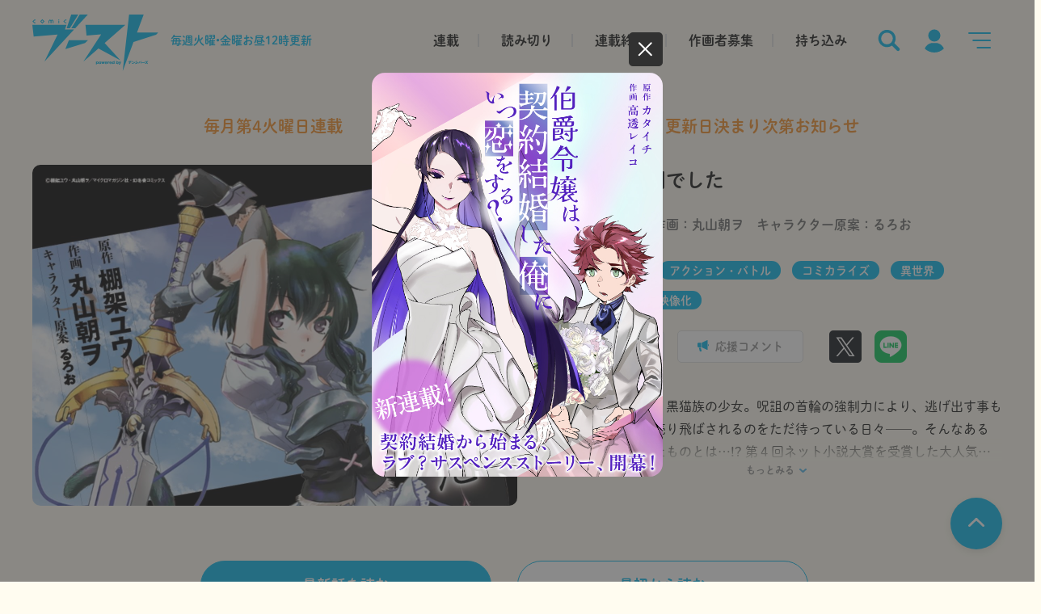

--- FILE ---
content_type: text/html; charset=UTF-8
request_url: https://comic-boost.com/content/00290001?p=2
body_size: 87516
content:
<!DOCTYPE html>
<html lang="ja">
<head>
  <meta charset="utf-8" />
  <meta http-equiv="content-language" content="ja">
  <meta name="format-detection" content="telephone=no" />
  <meta name="theme-color" content="#FFFCF0" />
  <script>
    var ua = window.navigator.userAgent;
    if (ua.indexOf('macintosh') > -1 && 'ontouchend' in document) {
      document.write('<meta name="viewport" content="width=375">');
      document.write('<style>.colophon-container{max-width: 375px!important;}</style>');
    } else if (ua.indexOf('Android') != -1 || ua.indexOf('iPhone') != -1) {
      document.write('<meta name="viewport" content="device-width,initial-scale=1.0,minimum-scale=1.0">');
    } else {
      document.write('<meta name="viewport" content="width=1280">');
    }
  </script>
                                                  <title>転生したら剣でした｜comicブースト｜さらに面白く、さらに読みやすく――webマンガサイトを《加速》させるcomicブースト</title>
  <meta name="description" content="「名無し」の奴隷、黒猫族の少女。呪詛の首輪の強制力により、逃げ出す事も叶わず虐げられ、売り飛ばされるのをただ待っている日々──。そんなある日、少女が目にしたものとは…!? 第４回ネット小説大賞を受賞した大人気小説を堂々コミカライズ！" />
  <meta name="keywords" content="comicブースト,幻冬舎コミックス,マンガ,コミック,書籍,webマンガ,連載作品,読み切り作品,持ち込み作品" />
  <meta property="og:site_name" content="comicブースト" />
  <meta property="og:title" content="転生したら剣でした｜comicブースト｜さらに面白く、さらに読みやすく――webマンガサイトを《加速》させるcomicブースト" />
  <meta property="og:type" content="article" />
  <meta property="og:url" content="https://comic-boost.com/content/00290001" />
  <meta property="og:image" content="https://cdn.comic-boost.com/contents/thum/S0029_kv_sp.jpg" />
  <meta property="og:description" content="「名無し」の奴隷、黒猫族の少女。呪詛の首輪の強制力により、逃げ出す事も叶わず虐げられ、売り飛ばされるのをただ待っている日々──。そんなある日、少女が目にしたものとは…!? 第４回ネット小説大賞を受賞した大人気小説を堂々コミカライズ！" />
  <meta property="og:locale" content="ja_JP" />
  <meta name="twitter:card" content="summary_large_image" />
  <!-- <meta name="twitter:site" content="@XXXX">-->
  <meta name="twitter:title" content="comicブースト｜さらに面白く、さらに読みやすく――webマンガサイトを《加速》させるcomicブースト" />
  <meta name="twitter:description" content="「名無し」の奴隷、黒猫族の少女。呪詛の首輪の強制力により、逃げ出す事も叶わず虐げられ、売り飛ばされるのをただ待っている日々──。そんなある日、少女が目にしたものとは…!? 第４回ネット小説大賞を受賞した大人気小説を堂々コミカライズ！" />
  <meta name="twitter:image" content="https://cdn.comic-boost.com/contents/thum/S0029_kv_sp.jpg" />
  <meta property="og:url" content="https://comic-boost.com/content/00290001" />
  <meta property="loadingimage" content="/img/thum-loading.png" src="https://cdn.comic-boost.com/contents/img/thum-loading.png" />
  <link rel="canonical" href="https://comic-boost.com/content/00290001" />
  <!-- favicon touch-icon-->
  <link rel="icon" href="https://cdn.comic-boost.com/contents/img/favicon.ico" sizes="any">
  <!-- link rel="shortcut icon" href="https://cdn.comic-boost.com/contents/img/favicon.ico" / -->
  <link rel="apple-touch-icon" sizes="180x180" href="https://cdn.comic-boost.com/contents/img/apple-touch-icon.png" />
  <link rel="apple-touch-icon-precomposed" sizes="180x180" href="https://cdn.comic-boost.com/contents/img/apple-touch-icon.png" />
  <link rel="preconnect" href="https://fonts.googleapis.com" />
  <link rel="preconnect" href="https://fonts.gstatic.com" crossorigin="" />
  <link href="https://fonts.googleapis.com/css2?family=Noto+Sans+JP:wght@100;300;400;500;700;900&amp;display=swap" rel="stylesheet" />
  <link href="https://fonts.googleapis.com/css2?family=Noto+Sans+JP:wght@100;300;400;700;900&amp;family=Poppins:wght@500&amp;display=swap" rel="stylesheet" />
  <link rel="stylesheet" href="https://cdn.comic-boost.com/contents/css/modaal.css" />
  <link rel="stylesheet" href="https://cdn.comic-boost.com/contents/css/slick.css" />
  <link rel="stylesheet" href="https://cdn.comic-boost.com/contents/css/slick-theme.css" />
  <link rel="stylesheet" href="https://cdn.comic-boost.com/contents/css/style.css?20240904" />
  <link rel="stylesheet" href="/css/style2.css" />
  <link rel="stylesheet" href="/css/comicalize.css?c=20251226" />
  <script src="https://cdn.comic-boost.com/contents/js/jquery-3.4.1.min.js"></script>
  <script src="https://cdn.comic-boost.com/contents/js/lazyload.js"></script>
  <!-- Google tag (gtag.js) -->
  <script async src="https://www.googletagmanager.com/gtag/js?id=G-LHEGFWYDQE"></script>
  <script>
    window.dataLayer = window.dataLayer || [];
    function gtag(){dataLayer.push(arguments);}
    gtag('js', new Date());
    gtag('config', 'G-LHEGFWYDQE');
  </script>
 
  <script>
    (function(d) {
      var config = {
          kitId: 'neb7lfq',
          scriptTimeout: 3000,
          async: true
        },
        h = d.documentElement,
        t = setTimeout(function() {
          h.className = h.className.replace(/\\bwf-loading\b/g, "") + " wf-inactive";
        }, config.scriptTimeout),
        tk = d.createElement("script"),
        f = false,
        s = d.getElementsByTagName("script")[0],
        a;
      h.className += " wf-loading";
      tk.src = 'https://use.typekit.net/' + config.kitId + '.js';
      tk.async = true;
      tk.onload = tk.onreadystatechange = function() {
        a = this.readyState;
        if (f || a && a != "complete" && a != "loaded") return;
        f = true;
        clearTimeout(t);
        try {
          Typekit.load(config)
        } catch (e) {}
      };
      s.parentNode.insertBefore(tk, s)
    })(document);
  </script>
  <script>
    $(document).ready(function(){
      var loadimg_image = $('meta[property="loadingimage"]').eq(0).attr('content');
      $('.lazyload').each(function(index, element){
          $(element).lazyload({
            effect: 'fadeIn',
            effectspeed: 1000
          }).addClass('is-lazyLoaded');
      });
    });
  </script>

<link href="https://cdn.comic-boost.com/contents/css/refund.css" rel="stylesheet">
<script src='https://www.google.com/recaptcha/api.js' async defer></script>
</head>
<style>
#comic-description-toggle:checked + .comic-description-text-wrapper {
  pointer-events: auto!important;
    cursor: default;
}
</style>
<script>
  $(document).ready(function() {
    var loadimg_image = $('meta[property="loadingimage"]').eq(0).attr('src');
    $('.thum,.lazyload').each(function(index, element) {
/*
      if (!$(element).attr('data-src')) {
        $(element).attr('data-src', $(element).attr('src'));
        $(element).attr('src', loadimg_image);

        $(element).attr('data-srcset', $(element).attr('srcset'));
        $(element).attr('srcset', loadimg_image);
        $(element).lazyload().addClass('is-lazyLoaded');
      }
*/
    });
  });
</script>
<body ontouchstart=""  data-dbtime="2026/01/22 01:51:32">
<!-- status-buttons-->
<div class="hide-element" id="flg-sp"></div>
<input class="hide-element" type="checkbox" id="is-login" />
<input class="menu-openner hide-element" type="radio" name="menu" value="search" cancelable="cancelable" id="menu-openner-search" />
<input class="menu-openner hide-element" type="radio" name="menu" value="mymenu" cancelable="cancelable" id="menu-openner-mymenu" />
<input class="menu-openner hide-element" type="radio" name="menu" value="navigation" cancelable="cancelable" id="menu-openner-navigation" />
<input class="menu-openner hide-element" type="radio" name="menu" value="close" cancelable="cancelable" id="menu-openner-close" />
<label class="bg-layer" for="menu-openner-close"></label>
  
  
<!-- header-->
  <header class="header">
    <div class="header-inner">
      <div class="header-left">
        <h1 class="header-title"><a href="/"><img class="header-logo" src="https://cdn.comic-boost.com/contents/img/logo.svg" alt="comicブースト" /></a></h1>
        <p class="header-text">毎週火曜•金曜<br class="only-sp" />お昼12時更新</p>
      </div>
      <div class="header-right">
        <div class="header-global-list only-pc">
          <a class="header-global-list-item" href="/genre/1%202">連載</a>
          <a class="header-global-list-item" href="/genre/3">読み切り</a>
          <a class="header-global-list-item" href="/genre/4">連載終了</a>
          <a class="header-global-list-item" href="/comicalize/">作画者募集</a>
          <a class="header-global-list-item" href="/pages/mochikomi.html">持ち込み</a>
        </div>
        <div class="header-menu-list">
          <label class="header-menu-list-item" for="menu-openner-search"><img class="header-menu-icon" src="https://cdn.comic-boost.com/contents/img/icon_search.svg" alt="探す" title="探す" /></label>
          <label class="header-menu-list-item" for="menu-openner-mymenu"><img class="header-menu-icon" src="https://cdn.comic-boost.com/contents/img/icon_mymenu.svg" alt="ログイン" title="ログイン" /></label>
          <label class="header-menu-list-item" for="menu-openner-navigation"><img class="header-menu-icon" src="https://cdn.comic-boost.com/contents/img/icon_menu.svg" alt="メニューを開く" title="メニューを開く" /></label>
        </div>
      </div>
    </div>
  </header>
  <!-- ドロワメニュー（検索）-->
  <div class="menu menu-search">
    <label class="btn-menu-close" for="menu-openner-close"><span></span></label>
    <div class="menu-container">
      <div class="menu-inner">
        <div class="layout-menu-section">
          <form class="search" action="/search" method="get">
            <div class="search-box-wrapper">
              <input type="search" name="k" value="" placeholder="作品名・作者名を入力してください" autocomplete="off" id="input-search" />
            </div>
            <button class="btn-search" type="submit"><img class="icon" src="https://cdn.comic-boost.com/contents/img/icon_search_white.svg" /></button>
          </form>
        </div>
        <div class="js-cnt-list-wrapper layout-menu-section">
          <!-- ** 共通 **-->
          <!-- heading-medium(中)-->
          <h2 class="heading-medium">
            <p class="title">タグから検索</p>
          </h2>
          <div class="tag-list js-cnt-list layout-menu-search-by-tag" cnt="14">
                          <a class="tag" href="/tag/%E3%82%B3%E3%83%9F%E3%82%AB%E3%83%A9%E3%82%A4%E3%82%BA"><span>コミカライズ</span></a>
                          <a class="tag" href="/tag/%E7%95%B0%E4%B8%96%E7%95%8C"><span>異世界</span></a>
                          <a class="tag" href="/tag/%E5%B0%8F%E8%AA%AC%E5%AE%B6%E3%81%AB%E3%81%AA%E3%82%8D%E3%81%86"><span>小説家になろう</span></a>
                          <a class="tag" href="/tag/%E3%82%A2%E3%82%AF%E3%82%B7%E3%83%A7%E3%83%B3%E3%83%BB%E3%83%90%E3%83%88%E3%83%AB"><span>アクション・バトル</span></a>
                          <a class="tag" href="/tag/%E3%83%92%E3%83%A5%E3%83%BC%E3%83%9E%E3%83%B3%E3%83%89%E3%83%A9%E3%83%9E"><span>ヒューマンドラマ</span></a>
                          <a class="tag" href="/tag/%E3%83%95%E3%82%A1%E3%83%B3%E3%82%BF%E3%82%B8%E3%83%BC"><span>ファンタジー</span></a>
                          <a class="tag" href="/tag/%E3%82%B3%E3%83%A1%E3%83%87%E3%82%A3"><span>コメディ</span></a>
                          <a class="tag" href="/tag/%E3%83%9B%E3%83%A9%E3%83%BC%E3%83%BB%E3%82%B5%E3%82%B9%E3%83%9A%E3%83%B3%E3%82%B9"><span>ホラー・サスペンス</span></a>
                          <a class="tag" href="/tag/%E6%81%8B%E6%84%9B"><span>恋愛</span></a>
                          <a class="tag" href="/tag/%E9%9D%92%E6%98%A5"><span>青春</span></a>
                          <a class="tag" href="/tag/%E7%99%BE%E5%90%88"><span>百合</span></a>
                          <a class="tag" href="/tag/%E5%8B%95%E7%89%A9"><span>動物</span></a>
                          <a class="tag" href="/tag/%E3%82%B0%E3%83%AB%E3%83%A1"><span>グルメ</span></a>
                          <a class="tag" href="/tag/%E3%81%BB%E3%81%AE%E3%81%BC%E3%81%AE"><span>ほのぼの</span></a>
                          <a class="tag" href="/tag/%E6%97%A5%E5%B8%B8"><span>日常</span></a>
                          <a class="tag" href="/tag/%E3%82%AE%E3%83%A3%E3%82%B0"><span>ギャグ</span></a>
                          <a class="tag" href="/tag/%E3%83%9F%E3%82%B9%E3%83%86%E3%83%AA%E3%83%BC"><span>ミステリー</span></a>
                          <a class="tag" href="/tag/%E3%82%B9%E3%83%9D%E3%83%BC%E3%83%84"><span>スポーツ</span></a>
                          <a class="tag" href="/tag/%E5%AE%B6%E6%97%8F"><span>家族</span></a>
                          <a class="tag" href="/tag/SF"><span>SF</span></a>
                          <a class="tag" href="/tag/%E6%97%85"><span>旅</span></a>
                          <a class="tag" href="/tag/%E3%82%B7%E3%83%A7%E3%83%BC%E3%83%88"><span>ショート</span></a>
                          <a class="tag" href="/tag/%E6%AD%B4%E5%8F%B2"><span>歴史</span></a>
                          <a class="tag" href="/tag/%E3%82%A8%E3%83%83%E3%82%BB%E3%82%A4"><span>エッセイ</span></a>
                          <a class="tag" href="/tag/%E3%82%A2%E3%83%80%E3%83%AB%E3%83%88"><span>アダルト</span></a>
                          <a class="tag" href="/tag/%E6%98%A0%E5%83%8F%E5%8C%96"><span>映像化</span></a>
                          <a class="tag" href="/tag/%E8%AA%AD%E3%81%BF%E5%88%87%E3%82%8A"><span>読み切り</span></a>
                          <a class="tag" href="/tag/%E3%81%9F%E3%81%9D%E3%81%8C%E3%82%8C%E9%A3%9F%E5%A0%82"><span>たそがれ食堂</span></a>
                      </div>
                      <div class="pos-center"><a class="no-responsive js-btn-read-more btn-read-more" href="javascript:void(0);" data-add="16" ><span>もっとみる</span></a></div>
                  </div>
        <div class="layout-menu-section">
          <!-- ** 共通 **-->
          <!-- heading-medium(中)-->
          <h2 class="heading-medium">
            <p class="title">ジャンルから検索</p>
          </h2>
          <div class="tag-list layout-menu-search-by-tag">
            <a class="tag" href="/genre/1%202"><span>連載作品</span></a>
            <a class="tag" href="/genre/1"><span>火曜連載作品</span></a>
            <a class="tag" href="/genre/2"><span>金曜連載作品</span></a>
            <a class="tag" href="/genre/3"><span>読み切り</span></a>
            <a class="tag" href="/genre/4"><span>連載終了</span></a>
          </div>
        </div>
              </div>
    </div>
  </div>
  <!-- ドロワメニュー（マイメニュー）-->
  <div class="menu menu-mymenu">
    <label class="btn-menu-close" for="menu-openner-close"><span></span></label>
    <div class="menu-container">
      <!-- ** 共通 **-->
      <!-- 未ログイン-->
      <div class="menu-inner menu-inner-thin is-logout">
        <div class="first-form-container">
          <div class="text-link-no-account-wrapper">
            <a class="text-link-no-account" href="/register">
              アカウントをお持ちでない方はこちら
            </a>
          </div>
        <div class="layout-menu-section">
          <!-- ** 共通 **-->
          <!-- heading-medium(中)-->
          <h2 class="heading-medium">
            <p class="title">ログイン</p>
          </h2>
        </div>
        <div class="mail-login">
          <form class="js-form-varidate layout-menu-form" action="/login?rl=%2Fcontent%2F00290001%3Fp%3D2" method="post" autocomplete="off">
  <div class="form-list">
    <div class="form-list-item">
      <div class="form-list-item-heading">
        <p>メールアドレス</p>
      </div>
      <div class="form-list-item-body">
        <input class="form-text js-value-void" type="text" name="account[email]" value="" placeholder="あなたのメールアドレス" autocomplete="off" rule="^[A-Za-z0-9]{1}[A-Za-z0-9_.\-\\+]*@{1}[A-Za-z0-9_.\-]{1,}.[A-Za-z0-9]{1,}$" />
        <p class="error-text">正しいメールアドレスを入力してください。</p>
      </div>
    </div>
    <div class="form-list-item">
      <div class="form-list-item-heading">
        <p>パスワード</p>
      </div>
      <div class="form-list-item-body">
        <input class="form-text js-value-void" type="password" value="" name="account[password]" value="" placeholder="半角英数組み合わせ" rule="^.{6,32}$" />
        <p class="error-text">半角英数字記号6文字以上で入力してください。</p>
      </div>
    </div>
    <div>
      <div class="form-link-text-underline-wrapper"><a class="form-link-text-underline" href="/reminder">パスワードの変更、または忘れた方はこちら</a></div>
      <div class="pos-center">
        <button class="primary btn" type="submit"><span>ログイン</span></button>
      </div>
    </div>
  </div>
</form>        </div>

                  <div class="sns-login">
            <h3 class="heading">他サービスでログイン</h3>
            <div class="sns-login-btn-list">
                              <!-- ** 共通 **-->
                <!-- snsログインボタン-->
                <div class="sns-login-btn-list-item pos-center">
                  <a class="btn sns-login" href="/auth/google" style="background-image:url(https://cdn.comic-boost.com/contents/img/icon_google.png);">
                    <span>Googleでログイン</span>
                  </a>
                </div>
              
                              <!-- ** 共通 **-->
                <!-- snsログインボタン-->
                <div class="sns-login-btn-list-item pos-center">
                  <a class="btn sns-login" href="/auth/line" style="background-image:url(https://cdn.comic-boost.com/contents/img/icon_line.png);">
                    <span>LINEでログイン</span>
                  </a>
                </div>
              
                              <!-- ** 共通 **-->
                <!-- snsログインボタン-->
                <div class="sns-login-btn-list-item pos-center">
                  <a class="btn sns-login" href="/auth/yahoo" style="background-image:url(https://cdn.comic-boost.com/contents/img/icon_yahoo.png);">
                    <span>Yahoo!でログイン</span>
                  </a>
                </div>
                          </div>
          </div>
                </div>
        <div class="second-form-container">
          <input class="hide-element form-switch" type="checkbox" id="form-switch" />
          <div class="only-btn-container">
            <div class="pos-center">
              <h3 class="heading heading-second-form">アカウントをお持ちでない方</h3>
            </div>
            <div class="pos-center">
              <label class="js-scroll-link btn" for="form-switch" data-target="#charge-form"><span>会員登録</span></label>
              <a class="btn" href="/register" style="display:none;"><span>会員登録</span></a>
            </div>
          </div>
          <div class="charge-form-container" id="charge-form">
            <!-- ** 共通 **-->
            <!-- heading-medium(中)-->
            <h2 class="heading-medium">
              <p class="title">会員登録</p>
            </h2>
            <div class="mail-login second">
              <style>
    .g-recaptcha-wrapper {
        margin: auto;
        margin-bottom: 32px;
        width: 100%;
        text-align: center;
    }

    .g-recaptcha-wrapper > .g-recaptcha > div {
        margin: auto;
    }

    form.need-recaptcha:not(.is-recaptcha) [type="submit"]{
        background-color: #E3E3E3;
        border-color: #E3E3E3;
        pointer-events: none;
    }
</style>

<script src='https://www.google.com/recaptcha/api.js'></script>
<form id="form1" class="layout-menu-form need-recaptcha" action="/register" method="post">
	<div class="form-list">
	  <div class="form-list-item">
		<div class="form-list-item-heading">
		  <p>メールアドレスで登録</p>
		</div>
		<div class="form-list-item-body">
		  <input class="form-text" type="email" name="account[email]" value="" placeholder="あなたのメールアドレス" />
		  <p class="error-text">メールアドレスまたはパスワードが間違っています</p>
		</div>
	  </div>

      <div class="g-recaptcha-wrapper">
          <div class="g-recaptcha" id="js-recaptcha" data-sitekey="6LcR5aYlAAAAAA56HOlqfmJIGV7L5IID7A1B7XYn" data-callback="gRecaptchaChecked" data-expired-callback="gRecaptchaEprired"></div>
      </div>

	  <div>
		<div class="pos-center"><button type="submit" class="primary btn"><span>登録用メールを送信する</span></a></div>
		<p class="text small margin-top">
            			仮登録完了メールが届かない場合は、迷惑メールフィルタの設定をご確認ください。<br class="only-pc" />
			設定いただくドメイン名は<strong>@comic-boost.com</strong>になります。
		</p>
	  </div>
	</div>
  </form>            </div>
                          <div class="sns-login">
                <h3 class="heading">他サービスで登録する</h3>
                <div class="sns-login-btn-list">
                  <!-- ** 共通 **-->
                  <!-- snsログインボタン-->
                  <div class="sns-login-btn-list-item pos-center"><a class="btn sns-login" href="/auth/google?regist=1" style="background-image:url(https://cdn.comic-boost.com/contents/img/icon_google.png);"><span>Googleで登録</span></a></div>
                  <!-- ** 共通 **-->
                  <!-- snsログインボタン-->
                  <div class="sns-login-btn-list-item pos-center"><a class="btn sns-login" href="/auth/line?regist=1" style="background-image:url(https://cdn.comic-boost.com/contents/img/icon_line.png);"><span>LINEで登録</span></a></div>
                  <!-- ** 共通 **-->
                  <!-- snsログインボタン-->
                  <div class="sns-login-btn-list-item pos-center"><a class="btn sns-login" href="/auth/yahoo?regist=1" style="background-image:url(https://cdn.comic-boost.com/contents/img/icon_yahoo.png);"><span>Yahoo!で登録</span></a></div>
                </div>
                <p class="text small margin-top"><a href="/pages/terms_of_service"  target="_blank" rel=”noopener noreferrer”>利用規約</a>・<a href="/pages/privacy_policy"  target="_blank" rel=”noopener noreferrer”>プライバシーポリシー</a>をお読みになり、<br class="only-pc" />すべての内容に同意のうえ、次に進んでください。</p>
              </div>
                      </div>
        </div>
      </div>
      <!-- ログイン済み-->
      <div class="menu-inner menu-inner-thin is-login">
        <div class="layout-menu-section">
          <!-- ** 共通 **-->
          <!-- heading-medium(中)-->
          <h2 class="heading-medium">
            <p class="title">マイメニュー</p>
          </h2>
        </div>
        <div>
          <!-- ** 共通 **-->
          <!-- ポイント数表示-->
          <div class="mypoint-box">
            <div class="mypont-wrapper">
              <p class="mypont"><img class="icon" src="https://cdn.comic-boost.com/contents/img/icon_coin.svg" /><span></span></p>
              <ul class="mypoint-list">
                <li class="mypoint-list-item">
                  <p class="mypoint-bonus-heading">ボーナス</p>
                  <p class="mypoint-bonus"></p>
                </li>
                <li class="mypoint-list-item">
                  <p class="mypoint-bonus-heading">プレミア</p>
                  <p class="mypoint-bonus"></p>
                </li>
              </ul>
            </div>
          </div>
          <div class="mymenu-menu-list"><a class="mymenu-menu-list-item favorite " href="/favorite">
              <div class="mymenu-menu-list-item-inner"><img class="icon" src="https://cdn.comic-boost.com/contents/img/icon_star_gray.svg" alt="お気に入り|comicブースト" title="お気に入り" />
                <p class="title">お気に入り</p>
              </div>
            </a><a class="mymenu-menu-list-item" href="/recent">
              <div class="mymenu-menu-list-item-inner"><img class="icon" src="https://cdn.comic-boost.com/contents/img/icon_book_gray.svg" alt="最近読んだ作品|comicブースト" title="最近見た作品" />
                <p class="title">最近読んだ作品</p>
              </div>
            </a><a class="mymenu-menu-list-item" href="/accounts/coin/buy">
              <div class="mymenu-menu-list-item-inner"><img class="icon" src="https://cdn.comic-boost.com/contents/img/icon_coin_gray.svg" alt="コイン購入|comicブースト" title="コイン購入" />
                <p class="title">コイン購入</p>
              </div>
            </a><a class="mymenu-menu-list-item" href="/accounts/my_page">
              <div class="mymenu-menu-list-item-inner"><img class="icon" src="https://cdn.comic-boost.com/contents/img/icon_idcard_gray.svg" alt="マイページ|comicブースト" title="マイページ" />
                <p class="title">マイページ</p>
              </div>
            </a>
          </div>
        </div>
      </div>
    </div>
  </div>
  <!-- ドロワメニュー（サポートメニュー）-->
  <div class="menu menu-list">
    <label class="btn-menu-close" for="menu-openner-close"><span></span></label>
    <div class="menu-container">
      <div class="menu-inner">
        <div class="is-logout">
          <div class="layout-menu-login-container">
            <div class="pos-center"><a class="primary btn" href="/login?rl=%2Fcontent%2F00290001%3Fp%3D2"><span>ログイン・会員登録</span></a></div>
          </div>
        </div>
        <div class="menu-list">
          <a class="menu-list-item" href="/genre/">
            <p>すべての作品</p>
          </a>
          <a class="menu-list-item" href="/genre/1%202">
            <p>連載作品一覧</p>
          </a>
          <a class="menu-list-item" href="/genre/1">
            <p>火曜連載作品</p>
          </a>
          <a class="menu-list-item" href="/genre/2">
            <p>金曜連載作品</p>
          </a>
          <a class="menu-list-item" href="/content/05000001">
            <p>たそがれ食堂</p>
          </a>
          <a class="menu-list-item" href="/genre/3">
            <p>読み切り</p>
          </a>
          <a class="menu-list-item" href="/genre/4">
            <p>連載終了</p>
          </a>
        </div>
        <div class="menu-list">
          <a class="menu-list-item" href="/comicalize/">
            <p>作画者募集</p>
          </a>
          <a class="menu-list-item" href="/pages/mochikomi.html">
            <p>持ち込み</p>
          </a>
          <a class="menu-list-item" href="/announcements">
            <p>お知らせ</p>
          </a>
          <a class="menu-list-item" href="/inquiries/new">
            <p>お問い合わせ</p>
          </a>
          <a class="menu-list-item" href="/inquiries/new?type=3">
            <p>応援コメントはこちら</p>
          </a>
        </div>
        <div class="menu-list">
          <a class="menu-list-item" href="/pages/help_guide">
            <p>ご利用ガイド</p>
          </a>
          <a class="menu-list-item" href="/pages/help_guide#index-13">
            <p>引き継ぎについて</p>
          </a>
          <a class="menu-list-item" href="/pages/terms_of_service">
            <p>利用規約</p>
          </a>
          <a class="menu-list-item" href="/pages/specified_commercial_transactions_act">
            <p>特定商取引法に基づく表示</p>
          </a>
          <a class="menu-list-item" href="/pages/privacy_policy">
            <p>プライバシーポリシー</p>
          </a>
          <a class="menu-list-item" href="https://www.gentosha-comics.net/"  target="_blank" rel=”noopener noreferrer”>
            <p>幻冬舎コミックス公式</p>
          </a>
        </div>
        <div class="layout-menu-twitter-container">
          <p>作品の関連情報もイチ早くお届け！</p>
          <div class="pos-center"><a class="twitter btn" href="https://x.com/comic_boost"  target="_blank" rel=”noopener noreferrer”><span><img src="https://cdn.comic-boost.com/contents/img/icon_twitter_white.svg" class="icon">comicブースト公式Twitter</span></a></div>
        </div>
      </div>
    </div>
  </div>
  <div class="header-padding"></div>


  <main class="main-container">
    <div class="width-container">
              
                  <ul class="comic-header-info-list">
                      <li class="comic-header-info-list-item">毎月第4火曜日連載</li>
                                <li class="comic-header-info-list-item">更新日決まり次第お知らせ</li>
                  </ul>
            <div class="comic-main-container ">
        <div class="comic-main-left">
          <div class="comic-main-thum-wrapper">
            <img loading="lazy" class="thum only-sp" src="https://cdn.comic-boost.com/contents/thum/S0029_kv_sp.jpg" alt="転生したら剣でした" title="転生したら剣でした"/>
            <img loading="lazy" class="thum only-pc" src="https://cdn.comic-boost.com/contents/thum/S0029_kv.jpg" alt="転生したら剣でした" title="転生したら剣でした"/>
          </div>
        </div>
        <div class="comic-main-right">
          <h1 class="comic-title">転生したら剣でした</h1>
                <ul class="author-list">
                          <li class="author">原作：<a href="/author/%E6%A3%9A%E6%9E%B6%E3%83%A6%E3%82%A6">棚架ユウ</a></li>
                          <li class="author">作画：<a href="/author/%E4%B8%B8%E5%B1%B1%E6%9C%9D%E3%83%B2">丸山朝ヲ</a></li>
                          <li class="author">キャラクター原案：<a href="/author/%E3%82%8B%E3%82%8D%E3%81%8A">るろお</a></li>
                      </ul>
      
                <div class="tag-list">
                          <a class="tag" href="/tag/%E5%B0%8F%E8%AA%AC%E5%AE%B6%E3%81%AB%E3%81%AA%E3%82%8D%E3%81%86" gtag-link-name="検索タグ">小説家になろう</a>
                          <a class="tag" href="/tag/%E3%82%A2%E3%82%AF%E3%82%B7%E3%83%A7%E3%83%B3%E3%83%BB%E3%83%90%E3%83%88%E3%83%AB" gtag-link-name="検索タグ">アクション・バトル</a>
                          <a class="tag" href="/tag/%E3%82%B3%E3%83%9F%E3%82%AB%E3%83%A9%E3%82%A4%E3%82%BA" gtag-link-name="検索タグ">コミカライズ</a>
                          <a class="tag" href="/tag/%E7%95%B0%E4%B8%96%E7%95%8C" gtag-link-name="検索タグ">異世界</a>
                          <a class="tag" href="/tag/%E3%83%95%E3%82%A1%E3%83%B3%E3%82%BF%E3%82%B8%E3%83%BC" gtag-link-name="検索タグ">ファンタジー</a>
                          <a class="tag" href="/tag/%E6%98%A0%E5%83%8F%E5%8C%96" gtag-link-name="検索タグ">映像化</a>
                      </div>
                <div class="comic-btn-container">
            <div class="favorite-btn-list">
              <button class=" btn-rect favotite" type="button" data-parent=".comic-main-container" data-id="00290001" data-api="" data-api-delete="" onClick="javascript:location.href = '/login?rl=%2Fcontent%2F00290001%3Fp%3D2'">
                <span>お気に入り</span>
                <span class="is-active">お気に入り済</span></button>
              <a href="/inquiries/new?type=3&to=%E8%BB%A2%E7%94%9F%E3%81%97%E3%81%9F%E3%82%89%E5%89%A3%E3%81%A7%E3%81%97%E3%81%9F" class="btn-rect message" href="">
                <span>応援コメント</span>
              </a>
            </div>
            <div class="btn-sns-share-list">
              <a class="js-share-btn-twitter btn-sns-share" href="" data-title="転生したら剣でした" data-id="00290001" data-url="https://comic-boost.com/content/00290001" title="転生したら剣でしたをtwitterでシェアする"  target="_blank" rel=”noopener noreferrer”>
                <img class="icon" src="https://cdn.comic-boost.com/contents/img/icon_twitter.png" />
              </a>
              <a class="js-share-btn-line btn-sns-share" href="" data-title="転生したら剣でした" data-id="00290001" data-url="https://comic-boost.com/content/00290001" title="転生したら剣でしたをLINEでシェアする"  target="_blank" rel=”noopener noreferrer”>
                <img class="icon" src="https://cdn.comic-boost.com/contents/img/icon_line.png" />
              </a>
            </div>
          </div>
          <div class="comic-description-text-container">
            <input class="hide-element" id="comic-description-toggle" type="radio" />
            <label class="comic-description-text-wrapper" for="comic-description-toggle">
              <p class="comic-description-text">
               「名無し」の奴隷、黒猫族の少女。呪詛の首輪の強制力により、逃げ出す事も叶わず虐げられ、売り飛ばされるのをただ待っている日々──。そんなある日、少女が目にしたものとは…!? 第４回ネット小説大賞を受賞した大人気小説を堂々コミカライズ！</p>
            </label>
            <div class="pos-center comic-description-read-more-btn">
              <label class="btn-read-more no-responsive" for="comic-description-toggle"><span>もっとみる</span></label>
            </div>
          </div>
        </div>
      </div>

      
              <div class="comic-read-btn-wrapper">
          <div class="justify-center">
                          <a class="primary btn-read " href="/product/00290105" data-id="00290105" data-thum="https://cdn.comic-boost.com/contents/thum/S0029_th_093.jpg" data-title="第93話" data-sub="閲覧期限：無期限" data-show-coin="false" data-coin="0" data-product-member="0">
                <span>最新話を読む</span>
              </a>
                                      <!--<a class="btn-read" href="/product/00290001">-->
              <a class="btn-read " href="/product/00290001" data-id="00290001" data-thum="https://cdn.comic-boost.com/contents/thum/S0029_th_001.jpg" data-title="第1話" data-sub="閲覧期限：無期限" data-show-coin="false" data-coin="0" data-product-member="0">
                <span>最初から読む</span>
              </a>
                      </div>
        </div>
      
      <div>
        <div class="sort-item">
          <form action="" onchange="javascript:submit(this.form);">
            <div class="title">並び順</div>
            <div class="sort-select-wrapper">
              <select name="order">
                <option value="desc">最新話から</option>
                <option value="asc" >最初から</option>
              </select>
            </div>
          </form>
        </div>
      </div>
      
              <div class="book-product-wrapper">
          <div class="book-product-list">
                          <a id="product-95" class=" js-read book-product-list-item" href="/product/00290095?coin=22" data-id="00290095" data-thum="https://cdn.comic-boost.com/contents/thum/S0029_th_083.jpg" data-title="第83話" data-sub="閲覧期間：3日間" data-show-coin="false" data-coin="22" data-product-member="0">
                <div class="book-product-list-item-thum-wrapper"><img class="thum" src="https://cdn.comic-boost.com/contents/thum/S0029_th_083.jpg" alt="第83話" title="第83話" /></div>
                <div class="book-product-list-item-meta-wrapper">
                  <h4 class="title">第83話</h4>
                  <div class="book-product-list-item-meta-bottom">
                    <div class="left">
                                              <div class="coin"><img class="icon" src="https://cdn.comic-boost.com/contents/img/icon_coin.svg" />
                          <p class="title">22コイン</p>
                        </div>
                                          </div>
                    <div class="right">
                      <p class="update-date">2025/01/07</p>
                                          </div>
                  </div>
                </div>
              </a>
                          <a id="product-94" class=" js-read book-product-list-item" href="/product/00290094?coin=16" data-id="00290094" data-thum="https://cdn.comic-boost.com/contents/thum/S0029_th_082.jpg" data-title="第82話" data-sub="閲覧期間：3日間" data-show-coin="false" data-coin="16" data-product-member="0">
                <div class="book-product-list-item-thum-wrapper"><img class="thum" src="https://cdn.comic-boost.com/contents/thum/S0029_th_082.jpg" alt="第82話" title="第82話" /></div>
                <div class="book-product-list-item-meta-wrapper">
                  <h4 class="title">第82話</h4>
                  <div class="book-product-list-item-meta-bottom">
                    <div class="left">
                                              <div class="coin"><img class="icon" src="https://cdn.comic-boost.com/contents/img/icon_coin.svg" />
                          <p class="title">16コイン</p>
                        </div>
                                          </div>
                    <div class="right">
                      <p class="update-date">2024/12/03</p>
                                          </div>
                  </div>
                </div>
              </a>
                          <a id="product-93" class=" js-read book-product-list-item" href="/product/00290093?coin=30" data-id="00290093" data-thum="https://cdn.comic-boost.com/contents/thum/S0029_th_081.jpg" data-title="第81話" data-sub="閲覧期間：3日間" data-show-coin="false" data-coin="30" data-product-member="0">
                <div class="book-product-list-item-thum-wrapper"><img class="thum" src="https://cdn.comic-boost.com/contents/thum/S0029_th_081.jpg" alt="第81話" title="第81話" /></div>
                <div class="book-product-list-item-meta-wrapper">
                  <h4 class="title">第81話</h4>
                  <div class="book-product-list-item-meta-bottom">
                    <div class="left">
                                              <div class="coin"><img class="icon" src="https://cdn.comic-boost.com/contents/img/icon_coin.svg" />
                          <p class="title">30コイン</p>
                        </div>
                                          </div>
                    <div class="right">
                      <p class="update-date">2024/11/05</p>
                                          </div>
                  </div>
                </div>
              </a>
                          <a id="product-92" class=" js-read book-product-list-item" href="/product/00290092?coin=20" data-id="00290092" data-thum="https://cdn.comic-boost.com/contents/thum/S0029_th_080.jpg" data-title="第80話" data-sub="閲覧期間：3日間" data-show-coin="false" data-coin="20" data-product-member="0">
                <div class="book-product-list-item-thum-wrapper"><img class="thum" src="https://cdn.comic-boost.com/contents/thum/S0029_th_080.jpg" alt="第80話" title="第80話" /></div>
                <div class="book-product-list-item-meta-wrapper">
                  <h4 class="title">第80話</h4>
                  <div class="book-product-list-item-meta-bottom">
                    <div class="left">
                                              <div class="coin"><img class="icon" src="https://cdn.comic-boost.com/contents/img/icon_coin.svg" />
                          <p class="title">20コイン</p>
                        </div>
                                          </div>
                    <div class="right">
                      <p class="update-date">2024/09/10</p>
                                          </div>
                  </div>
                </div>
              </a>
                          <a id="product-91" class=" js-read book-product-list-item" href="/product/00290091?coin=30" data-id="00290091" data-thum="https://cdn.comic-boost.com/contents/thum/S0029_th_079.jpg" data-title="第79話" data-sub="閲覧期間：3日間" data-show-coin="false" data-coin="30" data-product-member="0">
                <div class="book-product-list-item-thum-wrapper"><img class="thum" src="https://cdn.comic-boost.com/contents/thum/S0029_th_079.jpg" alt="第79話" title="第79話" /></div>
                <div class="book-product-list-item-meta-wrapper">
                  <h4 class="title">第79話</h4>
                  <div class="book-product-list-item-meta-bottom">
                    <div class="left">
                                              <div class="coin"><img class="icon" src="https://cdn.comic-boost.com/contents/img/icon_coin.svg" />
                          <p class="title">30コイン</p>
                        </div>
                                          </div>
                    <div class="right">
                      <p class="update-date">2024/08/06</p>
                                          </div>
                  </div>
                </div>
              </a>
                          <a id="product-90" class=" js-read book-product-list-item" href="/product/00290090?coin=29" data-id="00290090" data-thum="https://cdn.comic-boost.com/contents/thum/S0029_th_078.jpg" data-title="第78話" data-sub="閲覧期間：3日間" data-show-coin="false" data-coin="29" data-product-member="0">
                <div class="book-product-list-item-thum-wrapper"><img class="thum" src="https://cdn.comic-boost.com/contents/thum/S0029_th_078.jpg" alt="第78話" title="第78話" /></div>
                <div class="book-product-list-item-meta-wrapper">
                  <h4 class="title">第78話</h4>
                  <div class="book-product-list-item-meta-bottom">
                    <div class="left">
                                              <div class="coin"><img class="icon" src="https://cdn.comic-boost.com/contents/img/icon_coin.svg" />
                          <p class="title">29コイン</p>
                        </div>
                                          </div>
                    <div class="right">
                      <p class="update-date">2024/07/02</p>
                                          </div>
                  </div>
                </div>
              </a>
                          <a id="product-89" class=" js-read book-product-list-item" href="/product/00290089?coin=32" data-id="00290089" data-thum="https://cdn.comic-boost.com/contents/thum/S0029_th_077.jpg" data-title="第77話" data-sub="閲覧期間：3日間" data-show-coin="false" data-coin="32" data-product-member="0">
                <div class="book-product-list-item-thum-wrapper"><img class="thum" src="https://cdn.comic-boost.com/contents/thum/S0029_th_077.jpg" alt="第77話" title="第77話" /></div>
                <div class="book-product-list-item-meta-wrapper">
                  <h4 class="title">第77話</h4>
                  <div class="book-product-list-item-meta-bottom">
                    <div class="left">
                                              <div class="coin"><img class="icon" src="https://cdn.comic-boost.com/contents/img/icon_coin.svg" />
                          <p class="title">32コイン</p>
                        </div>
                                          </div>
                    <div class="right">
                      <p class="update-date">2024/06/04</p>
                                          </div>
                  </div>
                </div>
              </a>
                          <a id="product-88" class=" js-read book-product-list-item" href="/product/00290088?coin=19" data-id="00290088" data-thum="https://cdn.comic-boost.com/contents/thum/S0029_th_076.jpg" data-title="第76話" data-sub="閲覧期間：3日間" data-show-coin="false" data-coin="19" data-product-member="0">
                <div class="book-product-list-item-thum-wrapper"><img class="thum" src="https://cdn.comic-boost.com/contents/thum/S0029_th_076.jpg" alt="第76話" title="第76話" /></div>
                <div class="book-product-list-item-meta-wrapper">
                  <h4 class="title">第76話</h4>
                  <div class="book-product-list-item-meta-bottom">
                    <div class="left">
                                              <div class="coin"><img class="icon" src="https://cdn.comic-boost.com/contents/img/icon_coin.svg" />
                          <p class="title">19コイン</p>
                        </div>
                                          </div>
                    <div class="right">
                      <p class="update-date">2024/04/30</p>
                                          </div>
                  </div>
                </div>
              </a>
                          <a id="product-87" class=" js-read book-product-list-item" href="/product/00290087?coin=29" data-id="00290087" data-thum="https://cdn.comic-boost.com/contents/thum/S0029_th_075.jpg" data-title="第75話" data-sub="閲覧期間：3日間" data-show-coin="false" data-coin="29" data-product-member="0">
                <div class="book-product-list-item-thum-wrapper"><img class="thum" src="https://cdn.comic-boost.com/contents/thum/S0029_th_075.jpg" alt="第75話" title="第75話" /></div>
                <div class="book-product-list-item-meta-wrapper">
                  <h4 class="title">第75話</h4>
                  <div class="book-product-list-item-meta-bottom">
                    <div class="left">
                                              <div class="coin"><img class="icon" src="https://cdn.comic-boost.com/contents/img/icon_coin.svg" />
                          <p class="title">29コイン</p>
                        </div>
                                          </div>
                    <div class="right">
                      <p class="update-date">2024/03/12</p>
                                          </div>
                  </div>
                </div>
              </a>
                          <a id="product-86" class=" js-read book-product-list-item" href="/product/00290086?coin=30" data-id="00290086" data-thum="https://cdn.comic-boost.com/contents/thum/S0029_th_074.jpg" data-title="第74話" data-sub="閲覧期間：3日間" data-show-coin="false" data-coin="30" data-product-member="0">
                <div class="book-product-list-item-thum-wrapper"><img class="thum" src="https://cdn.comic-boost.com/contents/thum/S0029_th_074.jpg" alt="第74話" title="第74話" /></div>
                <div class="book-product-list-item-meta-wrapper">
                  <h4 class="title">第74話</h4>
                  <div class="book-product-list-item-meta-bottom">
                    <div class="left">
                                              <div class="coin"><img class="icon" src="https://cdn.comic-boost.com/contents/img/icon_coin.svg" />
                          <p class="title">30コイン</p>
                        </div>
                                          </div>
                    <div class="right">
                      <p class="update-date">2024/02/06</p>
                                          </div>
                  </div>
                </div>
              </a>
                      </div>
                          <div class="comic-pagination-wrapper">
      <div class="pagination">
        <ul class="pagination-list left">
          <li class="pagination-list-item to-first"><a href="/content/00290001" title="最初のページへ"><span></span></a></li>
          <li class="pagination-list-item to-prev"><a href="/content/00290001" title="前のページへ"><span></span></a></li>
        </ul>

        <ul class="pagination-list">

                                                                                                                                                                                            <li class=" pagination-list-item"><a href="/content/00290001" title="1ページ目へ"><span>1</span></a></li>
                          <li class="is-active pagination-list-item"><a href="/content/00290001?p=2" title="2ページ目へ"><span>2</span></a></li>
                          <li class=" pagination-list-item"><a href="/content/00290001?p=3" title="3ページ目へ"><span>3</span></a></li>
                          <li class=" pagination-list-item"><a href="/content/00290001?p=4" title="4ページ目へ"><span>4</span></a></li>
                          <li class=" pagination-list-item"><a href="/content/00290001?p=5" title="5ページ目へ"><span>5</span></a></li>
                  </ul>
        <ul class="pagination-list right">
          <li class="pagination-list-item to-next"><a href="/content/00290001?p=3" title="次のページへ"><span></span></a></li>
          <li class="pagination-list-item to-last"><a href="/content/00290001?p=10" title="最後のページへ"><span></span></a></li>
        </ul>
      </div>
    </div>
   
        </div>
      
            <div class="book-detail-other js-cnt-list-wrapper">
                  <!-- 最新コミックス-->
          <div class="layout-book-section other-book-new js-cnt-list-wrapper">
            <!-- ** 共通 **-->
            <!-- heading-large(大)-->
            <h2 class="heading-large">
              <p class="title">最新コミックス</p>
              <p class="sub">COMICS</p>
            </h2>
            <!-- ** 共通 **-->
            <!-- 作品一覧（横並び）-->
            <div class="js-cnt-list comic-list-side-by-side" cnt="6">
                                                            <!-- comic-list-side-by-side-item-->
<a class="comic-list-side-by-side-item" href="https://www.gentosha-comics.net/book/b518270.html" target="_blank">
  <div class="comic-list-side-by-side-item-inner">
    <img class="thum lazyload" src="https://cdn.comic-boost.com/contents/img/comics/S0029_cv_001.jpg" alt="1巻" title="1巻" />
  </div>
</a>                                              <!-- comic-list-side-by-side-item-->
<a class="comic-list-side-by-side-item" href="https://www.gentosha-comics.net/book/b518401.html" target="_blank">
  <div class="comic-list-side-by-side-item-inner">
    <img class="thum lazyload" src="https://cdn.comic-boost.com/contents/img/comics/S0029_cv_002.jpg" alt="2巻" title="2巻" />
  </div>
</a>                                              <!-- comic-list-side-by-side-item-->
<a class="comic-list-side-by-side-item" href="https://www.gentosha-comics.net/book/b517974.html" target="_blank">
  <div class="comic-list-side-by-side-item-inner">
    <img class="thum lazyload" src="https://cdn.comic-boost.com/contents/img/comics/S0029_cv_003.jpg" alt="3巻" title="3巻" />
  </div>
</a>                                              <!-- comic-list-side-by-side-item-->
<a class="comic-list-side-by-side-item" href="https://www.gentosha-comics.net/book/b518087.html" target="_blank">
  <div class="comic-list-side-by-side-item-inner">
    <img class="thum lazyload" src="https://cdn.comic-boost.com/contents/img/comics/S0029_cv_004.jpg" alt="4巻" title="4巻" />
  </div>
</a>                                              <!-- comic-list-side-by-side-item-->
<a class="comic-list-side-by-side-item" href="https://www.gentosha-comics.net/book/b517747.html" target="_blank">
  <div class="comic-list-side-by-side-item-inner">
    <img class="thum lazyload" src="https://cdn.comic-boost.com/contents/img/comics/S0029_cv_005.jpg" alt="5巻" title="5巻" />
  </div>
</a>                                              <!-- comic-list-side-by-side-item-->
<a class="comic-list-side-by-side-item" href="https://www.gentosha-comics.net/book/b517834.html" target="_blank">
  <div class="comic-list-side-by-side-item-inner">
    <img class="thum lazyload" src="https://cdn.comic-boost.com/contents/img/comics/S0029_cv_006.jpg" alt="6巻" title="6巻" />
  </div>
</a>                                              <!-- comic-list-side-by-side-item-->
<a class="comic-list-side-by-side-item" href="https://www.gentosha-comics.net/book/b517677.html" target="_blank">
  <div class="comic-list-side-by-side-item-inner">
    <img class="thum lazyload" src="https://cdn.comic-boost.com/contents/img/comics/S0029_cv_007.jpg" alt="7巻" title="7巻" />
  </div>
</a>                                              <!-- comic-list-side-by-side-item-->
<a class="comic-list-side-by-side-item" href="https://www.gentosha-comics.net/book/b529820.html" target="_blank">
  <div class="comic-list-side-by-side-item-inner">
    <img class="thum lazyload" src="https://cdn.comic-boost.com/contents/img/comics/S0029_cv_008.jpg" alt="8巻" title="8巻" />
  </div>
</a>                                              <!-- comic-list-side-by-side-item-->
<a class="comic-list-side-by-side-item" href="https://www.gentosha-comics.net/book/b585092.html" target="_blank">
  <div class="comic-list-side-by-side-item-inner">
    <img class="thum lazyload" src="https://cdn.comic-boost.com/contents/img/comics/S0029_cv_009.jpg" alt="9巻" title="9巻" />
  </div>
</a>                                              <!-- comic-list-side-by-side-item-->
<a class="comic-list-side-by-side-item" href="https://www.gentosha-comics.net/book/b590305.html" target="_blank">
  <div class="comic-list-side-by-side-item-inner">
    <img class="thum lazyload" src="https://cdn.comic-boost.com/contents/img/comics/S0029_cv_010.jpg" alt="10巻" title="10巻" />
  </div>
</a>                                              <!-- comic-list-side-by-side-item-->
<a class="comic-list-side-by-side-item" href="https://www.gentosha-comics.net/book/b601159.html" target="_blank">
  <div class="comic-list-side-by-side-item-inner">
    <img class="thum lazyload" src="https://cdn.comic-boost.com/contents/img/comics/S0029_cv_011.jpg" alt="11巻" title="11巻" />
  </div>
</a>                                              <!-- comic-list-side-by-side-item-->
<a class="comic-list-side-by-side-item" href="https://www.gentosha-comics.net/book/b611264.html" target="_blank">
  <div class="comic-list-side-by-side-item-inner">
    <img class="thum lazyload" src="https://cdn.comic-boost.com/contents/img/comics/S0029_cv_012.jpg" alt="12巻" title="12巻" />
  </div>
</a>                                              <!-- comic-list-side-by-side-item-->
<a class="comic-list-side-by-side-item" href="https://www.gentosha-comics.net/book/b622046.html" target="_blank">
  <div class="comic-list-side-by-side-item-inner">
    <img class="thum lazyload" src="https://cdn.comic-boost.com/contents/img/comics/S0029_cv_013.jpg" alt="13巻" title="13巻" />
  </div>
</a>                                              <!-- comic-list-side-by-side-item-->
<a class="comic-list-side-by-side-item" href="https://www.gentosha-comics.net/book/b631972.html" target="_blank">
  <div class="comic-list-side-by-side-item-inner">
    <img class="thum lazyload" src="https://cdn.comic-boost.com/contents/img/comics/S0029_cv_014.jpg" alt="14巻" title="14巻" />
  </div>
</a>                                              <!-- comic-list-side-by-side-item-->
<a class="comic-list-side-by-side-item" href="https://www.gentosha-comics.net/book/b642087.html" target="_blank">
  <div class="comic-list-side-by-side-item-inner">
    <img class="thum lazyload" src="https://cdn.comic-boost.com/contents/img/comics/S0029_cv_015.jpg" alt="15巻" title="15巻" />
  </div>
</a>                                              <!-- comic-list-side-by-side-item-->
<a class="comic-list-side-by-side-item" href="https://www.gentosha-comics.net/book/b651365.html" target="_blank">
  <div class="comic-list-side-by-side-item-inner">
    <img class="thum lazyload" src="https://cdn.comic-boost.com/contents/img/comics/S0029_cv_016.jpg" alt="16巻" title="16巻" />
  </div>
</a>                                              <!-- comic-list-side-by-side-item-->
<a class="comic-list-side-by-side-item" href="https://www.gentosha-comics.net/book/b658980.html" target="_blank">
  <div class="comic-list-side-by-side-item-inner">
    <img class="thum lazyload" src="https://cdn.comic-boost.com/contents/img/comics/S0029_cv_017.jpg" alt="17巻" title="17巻" />
  </div>
</a>                                              <!-- comic-list-side-by-side-item-->
<a class="comic-list-side-by-side-item" href="https://www.gentosha-comics.net/book/b667278.html" target="_blank">
  <div class="comic-list-side-by-side-item-inner">
    <img class="thum lazyload" src="https://cdn.comic-boost.com/contents/img/comics/S0029_cv_018.jpg" alt="18巻" title="18巻" />
  </div>
</a>                                        </div>

                          <div class="btn-more-wrapper">
                <div class="pos-center">
                  <a class="js-btn-read-more btn-read-more" href="javascript:void(0);" data-add="12" data-amount="18">
                    <span>もっとみる</span>
                  </a>
                </div>
              </div>
                      </div>
                </div>

        
                  <!-- よく読まれている作品-->
          <div class="layout-book-section other-book-popular">
            <!-- ** 共通 **-->
            <!-- heading-large(大)-->
            <h2 class="heading-large">
              <p class="title">よく読まれている作品</p>
              <p class="sub">PICK UP</p>
            </h2>
            <!-- ** 共通 **-->
            <!-- 作品一覧-->
            <div class="book-list use-keyvisual ">
              <div class="list-no-result">
                <div class="list-no-result-inner">
                  <p class="heading">お気に入り作品が登録されていません</p>
                  <p>気になる作品はお気に入り登録して、<br /></p>更新情報をチェックしよう。
                </div>
                <div class="pos-center">
                  <a class="primary btn" href="/genre/"><span>作品一覧へ</span></a>
                </div>
              </div>
                                                              <!-- book-list-item-->
<div class="book-list-item ">
  <div class="book-list-item-inner">
    <a class="book-list-item-thum-wrapper" href="/content/00430001">
      <ul class="badge-list">
                <li class="badge unread">未読あり</li>      </ul>
      <img class="thum lazyload" src="https://cdn.comic-boost.com/contents/img/thum-loading.png" data-src="https://cdn.comic-boost.com/contents/thum/S0043_kv_th.jpg" alt="蜜蜂と遠雷" title="蜜蜂と遠雷"/>
      <img class="thum thum-keyvisual lazyload only-sp" src="https://cdn.comic-boost.com/contents/img/thum-loading.png" data-src="https://cdn.comic-boost.com/contents/thum/S0043_kv_sp.jpg" alt="蜜蜂と遠雷" title="蜜蜂と遠雷"/>
      <img class="thum thum-keyvisual lazyload only-pc" src="https://cdn.comic-boost.com/contents/img/thum-loading.png" data-src="https://cdn.comic-boost.com/contents/thum/S0043_kv.jpg" alt="蜜蜂と遠雷" title="蜜蜂と遠雷"/>
    </a>
    <div class="book-list-item-meta-wrapper">
      <div><a href="/content/00430001">
          <h3 class="title">蜜蜂と遠雷</h3>
        </a>
                  <ul class="author-list">
                          <li class="author">原作：<a href="/author/%E6%81%A9%E7%94%B0%E9%99%B8">恩田陸</a></li>
                          <li class="author">作画：<a href="/author/%E7%9A%87%E3%81%AA%E3%81%A4%E3%81%8D">皇なつき</a></li>
                      </ul>
              </div>
      <div>
        <div class="btn-list justify-center">
                                    <a class="primary btn-read" href="/product/00430023">
                <span>最新話を読む</span>
              </a>
                                            <a class="btn-read" href="/product/00430001">
              <span>最初から読む</span>
            </a>
                  </div>
      </div>
    </div>
  </div>
  <button class="js-btn-favorite btn-favorite-list-item" type="button" data-id="00430001" data-parent=".book-list-item" data-api="" data-api-delete=""></button>
</div>                                                              <!-- book-list-item-->
<div class="book-list-item ">
  <div class="book-list-item-inner">
    <a class="book-list-item-thum-wrapper" href="/content/00390001">
      <ul class="badge-list">
                <li class="badge unread">未読あり</li>      </ul>
      <img class="thum lazyload" src="https://cdn.comic-boost.com/contents/img/thum-loading.png" data-src="https://cdn.comic-boost.com/contents/thum/S0039_kv_th.jpg" alt="結界師への転生" title="結界師への転生"/>
      <img class="thum thum-keyvisual lazyload only-sp" src="https://cdn.comic-boost.com/contents/img/thum-loading.png" data-src="https://cdn.comic-boost.com/contents/thum/S0039_kv_sp.jpg" alt="結界師への転生" title="結界師への転生"/>
      <img class="thum thum-keyvisual lazyload only-pc" src="https://cdn.comic-boost.com/contents/img/thum-loading.png" data-src="https://cdn.comic-boost.com/contents/thum/S0039_kv.jpg" alt="結界師への転生" title="結界師への転生"/>
    </a>
    <div class="book-list-item-meta-wrapper">
      <div><a href="/content/00390001">
          <h3 class="title">結界師への転生</h3>
        </a>
                  <ul class="author-list">
                          <li class="author">原作：<a href="/author/%E7%89%87%E5%B2%A1%E7%9B%B4%E5%A4%AA%E9%83%8E">片岡直太郎</a></li>
                          <li class="author">作画：<a href="/author/%E8%A3%85%E4%B8%80">装一</a></li>
                          <li class="author">キャラクター原案：<a href="/author/%E9%9B%AB%E7%B6%BA%E4%B8%80%E7%94%9F">雫綺一生</a></li>
                      </ul>
              </div>
      <div>
        <div class="btn-list justify-center">
                                    <a class="primary btn-read" href="/product/00390092">
                <span>最新話を読む</span>
              </a>
                                            <a class="btn-read" href="/product/00390001">
              <span>最初から読む</span>
            </a>
                  </div>
      </div>
    </div>
  </div>
  <button class="js-btn-favorite btn-favorite-list-item" type="button" data-id="00390001" data-parent=".book-list-item" data-api="" data-api-delete=""></button>
</div>                                                              <!-- book-list-item-->
<div class="book-list-item ">
  <div class="book-list-item-inner">
    <a class="book-list-item-thum-wrapper" href="/content/01220001">
      <ul class="badge-list">
                <li class="badge unread">未読あり</li>      </ul>
      <img class="thum lazyload" src="https://cdn.comic-boost.com/contents/img/thum-loading.png" data-src="https://cdn.comic-boost.com/contents/thum/S0122_kv_th.jpg" alt="名無し姫は札をめくる〜隣国の大使に見初められて二束三文で売り払われた所、大使は王太子だったようです〜" title="名無し姫は札をめくる〜隣国の大使に見初められて二束三文で売り払われた所、大使は王太子だったようです〜"/>
      <img class="thum thum-keyvisual lazyload only-sp" src="https://cdn.comic-boost.com/contents/img/thum-loading.png" data-src="https://cdn.comic-boost.com/contents/thum/S0122_kv_sp.jpg" alt="名無し姫は札をめくる〜隣国の大使に見初められて二束三文で売り払われた所、大使は王太子だったようです〜" title="名無し姫は札をめくる〜隣国の大使に見初められて二束三文で売り払われた所、大使は王太子だったようです〜"/>
      <img class="thum thum-keyvisual lazyload only-pc" src="https://cdn.comic-boost.com/contents/img/thum-loading.png" data-src="https://cdn.comic-boost.com/contents/thum/S0122_kv.jpg" alt="名無し姫は札をめくる〜隣国の大使に見初められて二束三文で売り払われた所、大使は王太子だったようです〜" title="名無し姫は札をめくる〜隣国の大使に見初められて二束三文で売り払われた所、大使は王太子だったようです〜"/>
    </a>
    <div class="book-list-item-meta-wrapper">
      <div><a href="/content/01220001">
          <h3 class="title">名無し姫は札をめくる〜隣国の大使に見初められて二束三文で売り払われた所、大使は王太子だったようです〜</h3>
        </a>
                  <ul class="author-list">
                          <li class="author">原作：<a href="/author/%E7%9C%9F%E6%B3%A2%E6%BD%9C">真波潜</a></li>
                          <li class="author">作画：<a href="/author/%E3%82%B9%E3%82%BA%E3%82%AD%E3%83%A6%E3%82%AB">スズキユカ</a></li>
                      </ul>
              </div>
      <div>
        <div class="btn-list justify-center">
                                    <p class="btn-read visibility-hidden"></p>
                                            <a class="btn-read" href="/product/01220001">
              <span>最初から読む</span>
            </a>
                  </div>
      </div>
    </div>
  </div>
  <button class="js-btn-favorite btn-favorite-list-item" type="button" data-id="01220001" data-parent=".book-list-item" data-api="" data-api-delete=""></button>
</div>                                                              <!-- book-list-item-->
<div class="book-list-item ">
  <div class="book-list-item-inner">
    <a class="book-list-item-thum-wrapper" href="/content/01060001">
      <ul class="badge-list">
                <li class="badge unread">未読あり</li>      </ul>
      <img class="thum lazyload" src="https://cdn.comic-boost.com/contents/img/thum-loading.png" data-src="https://cdn.comic-boost.com/contents/thum/S0106_kv_th.jpg" alt="俺の冴えない幼馴染がＳランク勇者になっていた件" title="俺の冴えない幼馴染がＳランク勇者になっていた件"/>
      <img class="thum thum-keyvisual lazyload only-sp" src="https://cdn.comic-boost.com/contents/img/thum-loading.png" data-src="https://cdn.comic-boost.com/contents/thum/S0106_kv_sp.jpg" alt="俺の冴えない幼馴染がＳランク勇者になっていた件" title="俺の冴えない幼馴染がＳランク勇者になっていた件"/>
      <img class="thum thum-keyvisual lazyload only-pc" src="https://cdn.comic-boost.com/contents/img/thum-loading.png" data-src="https://cdn.comic-boost.com/contents/thum/S0106_kv.jpg" alt="俺の冴えない幼馴染がＳランク勇者になっていた件" title="俺の冴えない幼馴染がＳランク勇者になっていた件"/>
    </a>
    <div class="book-list-item-meta-wrapper">
      <div><a href="/content/01060001">
          <h3 class="title">俺の冴えない幼馴染がＳランク勇者になっていた件</h3>
        </a>
                  <ul class="author-list">
                          <li class="author">原作：<a href="/author/%E8%A9%A9%E8%91%89%E8%B1%8A%E5%BA%B8">詩葉豊庸</a></li>
                          <li class="author">作画：<a href="/author/GUNP">GUNP</a></li>
                      </ul>
              </div>
      <div>
        <div class="btn-list justify-center">
                                    <p class="btn-read visibility-hidden"></p>
                                            <a class="btn-read" href="/product/01060001">
              <span>最初から読む</span>
            </a>
                  </div>
      </div>
    </div>
  </div>
  <button class="js-btn-favorite btn-favorite-list-item" type="button" data-id="01060001" data-parent=".book-list-item" data-api="" data-api-delete=""></button>
</div>                                                              <!-- book-list-item-->
<div class="book-list-item ">
  <div class="book-list-item-inner">
    <a class="book-list-item-thum-wrapper" href="/content/01660001">
      <ul class="badge-list">
                <li class="badge unread">未読あり</li>      </ul>
      <img class="thum lazyload" src="https://cdn.comic-boost.com/contents/img/thum-loading.png" data-src="https://cdn.comic-boost.com/contents/thum/S0166_kv_th.jpg" alt="贈呪は禁止されています" title="贈呪は禁止されています"/>
      <img class="thum thum-keyvisual lazyload only-sp" src="https://cdn.comic-boost.com/contents/img/thum-loading.png" data-src="https://cdn.comic-boost.com/contents/thum/S0166_kv_sp.jpg" alt="贈呪は禁止されています" title="贈呪は禁止されています"/>
      <img class="thum thum-keyvisual lazyload only-pc" src="https://cdn.comic-boost.com/contents/img/thum-loading.png" data-src="https://cdn.comic-boost.com/contents/thum/S0166_kv.jpg" alt="贈呪は禁止されています" title="贈呪は禁止されています"/>
    </a>
    <div class="book-list-item-meta-wrapper">
      <div><a href="/content/01660001">
          <h3 class="title">贈呪は禁止されています</h3>
        </a>
                  <ul class="author-list">
                          <li class="author">原案：<a href="/author/%E7%94%B0%E4%B8%AD%E4%BF%8A%E8%A1%8C">田中俊行</a></li>
                          <li class="author">漫画：<a href="/author/%E6%B5%B7%E8%B0%B7%E3%81%8D%E3%81%8D">海谷きき</a></li>
                      </ul>
              </div>
      <div>
        <div class="btn-list justify-center">
                                    <a class="primary btn-read" href="/product/01660002">
                <span>最新話を読む</span>
              </a>
                                            <a class="btn-read" href="/product/01660001">
              <span>最初から読む</span>
            </a>
                  </div>
      </div>
    </div>
  </div>
  <button class="js-btn-favorite btn-favorite-list-item" type="button" data-id="01660001" data-parent=".book-list-item" data-api="" data-api-delete=""></button>
</div>                          </div>
          </div>
              </div>
    </div>
</main> 

  
 
 <!-- Ad(SP)-->
  <div class="ad-container only-sp">
    <div class="ad-banner-list">
      <div class="ad-banner-list-item">
        <!--株式会社 幻冬舎コミックス フッター(SP) 182252-->
        <script src="//i.socdm.com/sdk/js/adg-script-loader.js?id=171173&targetID=adg_171173&displayid=3&adType=RECT&async=true&tagver=2.0.0"></script>


      </div>
    </div>
  </div>
  <!-- Ad(PC)-->
  <div class="ad-container only-pc">
    <div class="ad-banner-list">
      <div class="ad-banner-list-item">
        <!--株式会社 幻冬舎コミックス フッター-左(PC) 181904-->
        <script src="//i.socdm.com/sdk/js/adg-script-loader.js?id=170823&targetID=adg_170823&displayid=3&adType=PC&width=300&height=250&sdkType=3&async=true&tagver=2.0.0"></script>

      </div>
      <div class="ad-banner-list-item">
        <!--株式会社 幻冬舎コミックス フッター-右(PC) 181905-->
        <script src="//i.socdm.com/sdk/js/adg-script-loader.js?id=170824&targetID=adg_170824&displayid=3&adType=PC&width=300&height=250&sdkType=3&async=true&tagver=2.0.0"></script>
      </div>
    </div>
  </div>
   
 
 <!-- ぱんくず-->
  <!-- breadcrumb-->
  <div class="breadcrumb-wrapper">
    <ul class="breadcrumb">
      <li class="breadcrumb-item">
        <a class="breadcrumb-link" href="/">TOP</a>
      </li>
            <li class="breadcrumb-item">
        <a class="breadcrumb-link" href="/content/00290001">転生したら剣でした</a>
      </li>
                      </ul>
  </div>
<!-- scroll-top-->
  <a class="js-scroll-top scroll-top" href="javascript:void(0);"></a>
  <!--footer-->
  <footer class="footer">
    <div class="width-container is-footer">
      <div class="footer-abj-container"><a href="https://aebs.or.jp/"  target="_blank" rel=”noopener noreferrer”><img class="footer-abj-icon" src="https://cdn.comic-boost.com/contents/img/abj.png" /></a>
        <p class="footer-abj-text">ＡＢＪマークは、この電子書店・電子書籍配信サービスが、著作権者からコ ンテンツ使用許諾を得た正規版配信サービスであることを示す登録商標（登録 番号 第６０９１７１３号）です。</p>
      </div>
      <p class="footer-copyright">Copyright © GENTOSHA COMICS INC. All rights reserved.</p>
    </div>
  </footer>
  <!-- modals-->
  <div class="js-modal modal-wrapper">
    <div class="modal-bg-layer"></div>
    <div class="modal-layout">
      <div class="modal">
        <div class="modal-header">
          <div class="modal-header-left"><img class="js-thum thum" src="" alt="" /></div>
          <div class="modal-header-right">
            <h2 class="js-title title">-</h2>
            <p class="js-title-sub title-sub">-</p>
          </div>
        </div>
        <div class="modal-coin-info">
          <div class="modal-coin-info-left">
            <p class="coin"><img class="icon" src="https://cdn.comic-boost.com/contents/img/icon_coin.svg" /><span class="js-coin">-コイン所有</span></p>
          </div>
          <div class="modal-coin-info-right">
            <p class="unit">ボーナス　<span class="js-coin-bonus coin">-</span></p>
            <p class="unit">プレミア　<span class="js-coin-premium coin">-</span></p>
          </div>
        </div>
        <div class="js-text modal-body">
          <p>----</p>
        </div>
        <div class="modal-btn-list">
          <div class="js-modal-btn-login modal-btn-syde-by-layout"><a class="modal-btn primary" href="/login?rl=%2Fcontent%2F00290001%3Fp%3D2"><span>ログイン</span></a><a class="modal-btn primary" href="/register?rl=%2Fcontent%2F00290001%3Fp%3D2"><span>会員登録(無料)</span></a></div><a class="js-modal-btn-read modal-btn primary" href=""><span>閲覧する（<span class="js-need-coin"></span>コイン消費）</span></a><a class="js-modal-btn-buy-coin modal-btn primary" href="/accounts/coin/buy"><span>コインを購入する</span></a><p class="js-modal-btn-cancel js-modal-close modal-btn" href="javascript:void(0);"><span>キャンセル</span></p>
        </div>
      </div>
      <div class="modal-attention">
        <ul>
          <li>決済手続き完了後、直ちにご利用いただけます。</li>
          <li>デジタルコンテンツのため、購入完了後のキャンセル、返品、返金および交換はお受けできません。</li>
          <li>役務の性質上、クーリングオフの適用はありません。</li>
        </ul>
      </div>
    </div>
  </div>
          

<style>
body.scroll-lock {
  overflow:hidden;
}
.campaign-modal-outer {
  position:fixed;
  top: 0;
  left: 0;
  width: 100vw;
  height: 100vh;
  z-index: 999999;
  display: none;
  justify-content: center;
  align-items: center;
  overflow:scroll;
  padding: 40px 0px 80px 0px;
}
.campaign-modal-outer.is-active {
  display: flex;
}
.campaign-modal-layer {
  position: fixed;
  top: 0;
  left: 0;
  width: 100%;
  height: 100%;
  background-color: rgba( 61, 61, 61, .6);
}
.campaign-modal{
  position: relative;
  margin: auto;
  z-index: 1;
  display: flex;
  justify-content: center;
  align-items: center;
}

.campaign-modal-inner {
  position: relative;
  display: flex;
  flex-direction: column;
  border-radius: 16px;
  overflow:hidden;
}

.campaign-modal-inner:hover {
 opacity: 1;
}

.campaign-modal-image {
  width: 360px;
  max-width: calc( 100vw - 20px - 20px );
  height:auto;
}

.campaign-modal-close-btn {
 position:absolute;
 width: 42px;
 border-radius: 5px;
 right: 0;
 top: calc( 0px - 42px - 8px );
 color: #fff;
 margin: auto;
}

@media screen and (max-width: 1025px) {
  .campaign-modal-inner {
  }

  .campaign-modal-footer {
    height: 49px;
  }

  .campaign-modal-close-btn {
    top: auto;
    right: 0;
    lefT: 0;
    bottom: calc( 0px - 42px - 16px );
  }

  .campaign-modal-image {
     width: auto;
     max-height: calc( 100vh - 260px );
   }
}

@media screen and (max-width: 1025px) and (orientation: landscape) {
  .campaign-modal-image {
     width: 100%;
     max-width: 300px;
     max-height: none;
   }
}

</style>
<div id="campaign-modal" class="campaign-modal-outer">
  <div class="campaign-modal-layer"></div>
  <div href="/content/01450001" class="campaign-modal">
    <button id="campaign-modal-close-btn" class="campaign-modal-close-btn">
      <svg xmlns="http://www.w3.org/2000/svg" width="42" height="42" viewBox="0 0 42 42">
        <g transform="translate(-0.266)">
          <rect width="42" height="42" rx="5" transform="translate(0.266)" fill="#313131"/>
          <path d="M0,0,2.316,2.316,4.324,4.324l10.5,10.5" transform="translate(13.257 13.337)" fill="none" stroke="currentColor" stroke-linecap="round" stroke-width="2"/>
          <line x1="14.825" y2="14.825" transform="translate(13.032 13.337)" fill="none" stroke="currentColor" stroke-linecap="round" stroke-width="2"/>
        </g>
      </svg>
    </button>
    <a href="https://comic-boost.com/content/01690001" id="campaign-modal-link" class="campaign-modal-inner" >
      <img data-src="https://cdn.comic-boost.com/contents/img/top/popup/260115_3_hakusyaku_POPUP.jpg" alt="" id="campaign-modal-image" class="campaign-modal-image" src="[data-uri]">
    </a>
  </div>
</div>

<script>
const keyPrefix = "is-modal-show-";
const storageKey = keyPrefix + "090";
const modalDisplayInterval = Number("1440");

</script>
<script>
document.addEventListener("DOMContentLoaded", function () {
  const keyPrefix = "is-modal-show-";
  const storageKey = keyPrefix + "090";

  /* localStorage から is-modal-show-*** をすべて削除する関数 */
  function deleteModalKeys() {
    for (let i = 0; i < localStorage.length; i++) {
      const key = localStorage.key(i);
      if (key && key.startsWith(keyPrefix)) {
        localStorage.removeItem(key);
        /* 削除で index がズレるため再実行 */
        return deleteModalKeys();
      }
    }
  }

  /* URL に resetmodal パラメータがある場合、localStorage をクリアしてリロード */
  const urlParams = new URLSearchParams(window.location.search);
  if (urlParams.has("resetmodal")) {
    deleteModalKeys();

    /* resetmodal パラメータを削除してクリーンな URL でリロード */
    urlParams.delete("resetmodal");
    const newUrl =
      window.location.origin +
      window.location.pathname +
      (urlParams.toString() ? "?" + urlParams.toString() : "") +
      window.location.hash;
    window.location.replace(newUrl);
    return;
  }

  /* モーダルを表示し、body に scroll-lock を付与 */
  function openModal() {
    const modal = document.getElementById("campaign-modal");
    if (modal) {
      modal.classList.add("is-active");
      document.body.classList.add("scroll-lock");
    }
  }

  /* モーダルを非表示にし、body から scroll-lock を削除 */
  function closeModal() {
    const modal = document.getElementById("campaign-modal");
    if (modal) {
      modal.classList.remove("is-active");
      document.body.classList.remove("scroll-lock");
    }
  }

/* ここから */
var serverNow = '2026-01-22 01:51:32';
var [datePart, timePart] = serverNow.split(' ');
var [year, month, day] = datePart.split('-').map(Number);
var [hour, minute, second] = timePart.split(':').map(Number);

var serverNow = new Date(year, month - 1, day, hour, minute, second);

const storedValue = localStorage.getItem(storageKey);
let shouldShowModal = false;

/** 文字列を数値化（不正ならデフォルト60分） */
let intervalMinutes = Number(modalDisplayInterval);
if (isNaN(intervalMinutes)) intervalMinutes = 60;

/** 
 * 現在の日本時間を 'YYYY-MM-DD HH:mm:ss' 形式で取得 
 */
function getJapanTimeString(date = serverNow) {
  const jstOffset = 9 * 60 * 60 * 1000;
  const jstDate = new Date(date.getTime() + jstOffset);

  const yyyy = jstDate.getUTCFullYear();
  const MM = String(jstDate.getUTCMonth() + 1).padStart(2, "0");
  const dd = String(jstDate.getUTCDate()).padStart(2, "0");
  const hh = String(jstDate.getUTCHours()).padStart(2, "0");
  const mm = String(jstDate.getUTCMinutes()).padStart(2, "0");
  const ss = String(jstDate.getUTCSeconds()).padStart(2, "0");

  return `${yyyy}-${MM}-${dd} ${hh}:${mm}:${ss}`;
}

/**
 * 'YYYY-MM-DD HH:mm:ss' → Date に変換
 */
function parseDateString(str) {
  const [datePart, timePart] = str.split(" ");
  const [year, month, day] = datePart.split("-").map(Number);
  const [hour, minute, second] = timePart.split(":").map(Number);
  return new Date(year, month - 1, day, hour, minute, second);
}

/**
 * localStorage 判定処理
 */
if (!storedValue) {
  /** localStorage に何も記録がない場合はモーダル表示 */
  shouldShowModal = true;
} else {
  try {
    const parsed = JSON.parse(storedValue);
    if (parsed && parsed.sdate && parsed.edate) {
      const now = serverNow;
      const sdate = parseDateString(parsed.sdate);
      const edate = parseDateString(parsed.edate);

      /** 範囲外（過去または未来）ならモーダル表示＆edate更新 */
      if (now < sdate || now > edate) {
        shouldShowModal = true;

        const newEdate = new Date(now.getTime() + intervalMinutes * 60 * 1000);
        const newData = {
          sdate: ''+parsed.sdate+'',
          edate: getJapanTimeString(newEdate),
        };

        /** localStorage をサーバー互換フォーマットで更新 */
        localStorage.setItem(storageKey, JSON.stringify(newData));
      }
    }
  } catch (e) {
    /** JSONでない場合（例："1"）はモーダル非表示 */
  }
}

/** モーダルを表示 */
if (shouldShowModal) {
  const img = document.getElementById("campaign-modal-image");
  if (img) {
    const dataSrc = img.getAttribute("data-src");
    if (dataSrc) {
      img.setAttribute("src", dataSrc);
      openModal();
    }
  }
}

const closeBtn = document.getElementById("campaign-modal-close-btn");
if (closeBtn) {
  closeBtn.addEventListener("click", function () {
    if (modalDisplayInterval !== null && modalDisplayInterval !== "") {
      /** modalDisplayInterval が文字列なら数値化 */
      let intervalMinutes = Number(modalDisplayInterval);
      if (isNaN(intervalMinutes)) intervalMinutes = 60;

      /** 現在の日本時間を 'YYYY-MM-DD HH:mm:ss' 形式で取得する関数 */
      function getJapanTimeString(date = serverNow) {
        const jstOffset = 9 * 60 * 60 * 1000;
        const jstDate = new Date(date.getTime() + jstOffset);

        const yyyy = jstDate.getUTCFullYear();
        const MM = String(jstDate.getUTCMonth() + 1).padStart(2, "0");
        const dd = String(jstDate.getUTCDate()).padStart(2, "0");
        const hh = String(jstDate.getUTCHours()).padStart(2, "0");
        const mm = String(jstDate.getUTCMinutes()).padStart(2, "0");
        const ss = String(jstDate.getUTCSeconds()).padStart(2, "0");

        return `${yyyy}-${MM}-${dd} ${hh}:${mm}:${ss}`;
      }

      /** 現在（日本時間）と終了日時を計算 */
      const now = serverNow;
      const sdate = getJapanTimeString(now);
      const edate = getJapanTimeString(
        new Date(now.getTime() + intervalMinutes * 60 * 1000)
      );

      /** localStorage に保存するデータ（サーバー互換形式） */
      const data = { sdate, edate };

      /** localStorage にオブジェクトを文字列化して保存 */
      localStorage.setItem(storageKey, JSON.stringify(data));
    }

    /** モーダルを閉じる */
    closeModal();
  });
}
/* ここまで */



  /* リンククリック時に記録してからページ遷移（遷移を一時停止） */
  const linkBtn = document.getElementById("campaign-modal-link");
  if (linkBtn) {
    linkBtn.addEventListener("click", function (event) {
      event.preventDefault();
      const href = linkBtn.getAttribute("href");
      const target = linkBtn.getAttribute("target");

      localStorage.setItem(storageKey, "1");
      closeModal();

      /* 少し遅延させてから遷移 */
      setTimeout(() => {
        if (href) {
          if (target) {
            window.open(href, target); /* 別タブなどに遷移 */
          } else {
            window.location.href = href; /* 同一タブで遷移 */
          }
        }
      }, 100);
    });
  }

  /* モーダル背景レイヤーをクリックしたらモーダルを閉じる */
  const modalLayer = document.querySelector(".campaign-modal-layer");
  if (modalLayer) {
    modalLayer.addEventListener("click", function () {
      localStorage.setItem(storageKey, "1");
      closeModal();
    });
  }
});
</script>

<!-- include campaign-modal -->


<!-- foot -->

  <script src="https://cdn.comic-boost.com/contents/js/modaal.js"></script>
  <script src="https://cdn.comic-boost.com/contents/js/slick.js"></script>
  <script src="https://cdn.comic-boost.com/contents/js/jquery.cookie.js"></script>
  <script src="https://cdn.comic-boost.com/contents/js/main.js?20251226"></script>

    <script>
  document.addEventListener('click', function(event) {
    const obj = event.target.closest('[gtag-link-name]');
    if (obj && typeof gtag == 'function') {
      var name = obj.getAttribute('gtag-link-name');
      var url = obj.getAttribute('href');
      var target = obj.getAttribute('target');
      if (target == undefined && url) {
        event.preventDefault();
      }
      data = {event: "click", params: {link_name: name, link_url: url}};
            (async function () {
        await fetch('/api/ga4/event.php', {
          method: 'POST',
          body: JSON.stringify(data),
          headers: { 'Content-Type': 'application/json' },
          keepalive: true
        });
        if (target == undefined && url) {
          window.location = url;
          }
      })();
    }
  });
</script>

  <script>
    /*** ビューア起動元URLを保存  ***/
    function setCustomHistory() {
      var this_url = location.protocol + '//' + location.host + location.pathname + location.search + location.hash
      var storage_key = 'custom_history';
      var histories = [this_url];
      localStorage.setItem(storage_key, JSON.stringify(histories));
    }

    /*** ビューア起動元URLを取得  ***/
    function getCustomHistory() {
      var storage_key = 'custom_history';
      return localStorage.getItem(storage_key);
    }
  </script>

</body>
</html>


--- FILE ---
content_type: text/html; charset=utf-8
request_url: https://www.google.com/recaptcha/api2/anchor?ar=1&k=6LcR5aYlAAAAAA56HOlqfmJIGV7L5IID7A1B7XYn&co=aHR0cHM6Ly9jb21pYy1ib29zdC5jb206NDQz&hl=en&v=PoyoqOPhxBO7pBk68S4YbpHZ&size=normal&anchor-ms=20000&execute-ms=30000&cb=9d4gwn55gbo1
body_size: 49534
content:
<!DOCTYPE HTML><html dir="ltr" lang="en"><head><meta http-equiv="Content-Type" content="text/html; charset=UTF-8">
<meta http-equiv="X-UA-Compatible" content="IE=edge">
<title>reCAPTCHA</title>
<style type="text/css">
/* cyrillic-ext */
@font-face {
  font-family: 'Roboto';
  font-style: normal;
  font-weight: 400;
  font-stretch: 100%;
  src: url(//fonts.gstatic.com/s/roboto/v48/KFO7CnqEu92Fr1ME7kSn66aGLdTylUAMa3GUBHMdazTgWw.woff2) format('woff2');
  unicode-range: U+0460-052F, U+1C80-1C8A, U+20B4, U+2DE0-2DFF, U+A640-A69F, U+FE2E-FE2F;
}
/* cyrillic */
@font-face {
  font-family: 'Roboto';
  font-style: normal;
  font-weight: 400;
  font-stretch: 100%;
  src: url(//fonts.gstatic.com/s/roboto/v48/KFO7CnqEu92Fr1ME7kSn66aGLdTylUAMa3iUBHMdazTgWw.woff2) format('woff2');
  unicode-range: U+0301, U+0400-045F, U+0490-0491, U+04B0-04B1, U+2116;
}
/* greek-ext */
@font-face {
  font-family: 'Roboto';
  font-style: normal;
  font-weight: 400;
  font-stretch: 100%;
  src: url(//fonts.gstatic.com/s/roboto/v48/KFO7CnqEu92Fr1ME7kSn66aGLdTylUAMa3CUBHMdazTgWw.woff2) format('woff2');
  unicode-range: U+1F00-1FFF;
}
/* greek */
@font-face {
  font-family: 'Roboto';
  font-style: normal;
  font-weight: 400;
  font-stretch: 100%;
  src: url(//fonts.gstatic.com/s/roboto/v48/KFO7CnqEu92Fr1ME7kSn66aGLdTylUAMa3-UBHMdazTgWw.woff2) format('woff2');
  unicode-range: U+0370-0377, U+037A-037F, U+0384-038A, U+038C, U+038E-03A1, U+03A3-03FF;
}
/* math */
@font-face {
  font-family: 'Roboto';
  font-style: normal;
  font-weight: 400;
  font-stretch: 100%;
  src: url(//fonts.gstatic.com/s/roboto/v48/KFO7CnqEu92Fr1ME7kSn66aGLdTylUAMawCUBHMdazTgWw.woff2) format('woff2');
  unicode-range: U+0302-0303, U+0305, U+0307-0308, U+0310, U+0312, U+0315, U+031A, U+0326-0327, U+032C, U+032F-0330, U+0332-0333, U+0338, U+033A, U+0346, U+034D, U+0391-03A1, U+03A3-03A9, U+03B1-03C9, U+03D1, U+03D5-03D6, U+03F0-03F1, U+03F4-03F5, U+2016-2017, U+2034-2038, U+203C, U+2040, U+2043, U+2047, U+2050, U+2057, U+205F, U+2070-2071, U+2074-208E, U+2090-209C, U+20D0-20DC, U+20E1, U+20E5-20EF, U+2100-2112, U+2114-2115, U+2117-2121, U+2123-214F, U+2190, U+2192, U+2194-21AE, U+21B0-21E5, U+21F1-21F2, U+21F4-2211, U+2213-2214, U+2216-22FF, U+2308-230B, U+2310, U+2319, U+231C-2321, U+2336-237A, U+237C, U+2395, U+239B-23B7, U+23D0, U+23DC-23E1, U+2474-2475, U+25AF, U+25B3, U+25B7, U+25BD, U+25C1, U+25CA, U+25CC, U+25FB, U+266D-266F, U+27C0-27FF, U+2900-2AFF, U+2B0E-2B11, U+2B30-2B4C, U+2BFE, U+3030, U+FF5B, U+FF5D, U+1D400-1D7FF, U+1EE00-1EEFF;
}
/* symbols */
@font-face {
  font-family: 'Roboto';
  font-style: normal;
  font-weight: 400;
  font-stretch: 100%;
  src: url(//fonts.gstatic.com/s/roboto/v48/KFO7CnqEu92Fr1ME7kSn66aGLdTylUAMaxKUBHMdazTgWw.woff2) format('woff2');
  unicode-range: U+0001-000C, U+000E-001F, U+007F-009F, U+20DD-20E0, U+20E2-20E4, U+2150-218F, U+2190, U+2192, U+2194-2199, U+21AF, U+21E6-21F0, U+21F3, U+2218-2219, U+2299, U+22C4-22C6, U+2300-243F, U+2440-244A, U+2460-24FF, U+25A0-27BF, U+2800-28FF, U+2921-2922, U+2981, U+29BF, U+29EB, U+2B00-2BFF, U+4DC0-4DFF, U+FFF9-FFFB, U+10140-1018E, U+10190-1019C, U+101A0, U+101D0-101FD, U+102E0-102FB, U+10E60-10E7E, U+1D2C0-1D2D3, U+1D2E0-1D37F, U+1F000-1F0FF, U+1F100-1F1AD, U+1F1E6-1F1FF, U+1F30D-1F30F, U+1F315, U+1F31C, U+1F31E, U+1F320-1F32C, U+1F336, U+1F378, U+1F37D, U+1F382, U+1F393-1F39F, U+1F3A7-1F3A8, U+1F3AC-1F3AF, U+1F3C2, U+1F3C4-1F3C6, U+1F3CA-1F3CE, U+1F3D4-1F3E0, U+1F3ED, U+1F3F1-1F3F3, U+1F3F5-1F3F7, U+1F408, U+1F415, U+1F41F, U+1F426, U+1F43F, U+1F441-1F442, U+1F444, U+1F446-1F449, U+1F44C-1F44E, U+1F453, U+1F46A, U+1F47D, U+1F4A3, U+1F4B0, U+1F4B3, U+1F4B9, U+1F4BB, U+1F4BF, U+1F4C8-1F4CB, U+1F4D6, U+1F4DA, U+1F4DF, U+1F4E3-1F4E6, U+1F4EA-1F4ED, U+1F4F7, U+1F4F9-1F4FB, U+1F4FD-1F4FE, U+1F503, U+1F507-1F50B, U+1F50D, U+1F512-1F513, U+1F53E-1F54A, U+1F54F-1F5FA, U+1F610, U+1F650-1F67F, U+1F687, U+1F68D, U+1F691, U+1F694, U+1F698, U+1F6AD, U+1F6B2, U+1F6B9-1F6BA, U+1F6BC, U+1F6C6-1F6CF, U+1F6D3-1F6D7, U+1F6E0-1F6EA, U+1F6F0-1F6F3, U+1F6F7-1F6FC, U+1F700-1F7FF, U+1F800-1F80B, U+1F810-1F847, U+1F850-1F859, U+1F860-1F887, U+1F890-1F8AD, U+1F8B0-1F8BB, U+1F8C0-1F8C1, U+1F900-1F90B, U+1F93B, U+1F946, U+1F984, U+1F996, U+1F9E9, U+1FA00-1FA6F, U+1FA70-1FA7C, U+1FA80-1FA89, U+1FA8F-1FAC6, U+1FACE-1FADC, U+1FADF-1FAE9, U+1FAF0-1FAF8, U+1FB00-1FBFF;
}
/* vietnamese */
@font-face {
  font-family: 'Roboto';
  font-style: normal;
  font-weight: 400;
  font-stretch: 100%;
  src: url(//fonts.gstatic.com/s/roboto/v48/KFO7CnqEu92Fr1ME7kSn66aGLdTylUAMa3OUBHMdazTgWw.woff2) format('woff2');
  unicode-range: U+0102-0103, U+0110-0111, U+0128-0129, U+0168-0169, U+01A0-01A1, U+01AF-01B0, U+0300-0301, U+0303-0304, U+0308-0309, U+0323, U+0329, U+1EA0-1EF9, U+20AB;
}
/* latin-ext */
@font-face {
  font-family: 'Roboto';
  font-style: normal;
  font-weight: 400;
  font-stretch: 100%;
  src: url(//fonts.gstatic.com/s/roboto/v48/KFO7CnqEu92Fr1ME7kSn66aGLdTylUAMa3KUBHMdazTgWw.woff2) format('woff2');
  unicode-range: U+0100-02BA, U+02BD-02C5, U+02C7-02CC, U+02CE-02D7, U+02DD-02FF, U+0304, U+0308, U+0329, U+1D00-1DBF, U+1E00-1E9F, U+1EF2-1EFF, U+2020, U+20A0-20AB, U+20AD-20C0, U+2113, U+2C60-2C7F, U+A720-A7FF;
}
/* latin */
@font-face {
  font-family: 'Roboto';
  font-style: normal;
  font-weight: 400;
  font-stretch: 100%;
  src: url(//fonts.gstatic.com/s/roboto/v48/KFO7CnqEu92Fr1ME7kSn66aGLdTylUAMa3yUBHMdazQ.woff2) format('woff2');
  unicode-range: U+0000-00FF, U+0131, U+0152-0153, U+02BB-02BC, U+02C6, U+02DA, U+02DC, U+0304, U+0308, U+0329, U+2000-206F, U+20AC, U+2122, U+2191, U+2193, U+2212, U+2215, U+FEFF, U+FFFD;
}
/* cyrillic-ext */
@font-face {
  font-family: 'Roboto';
  font-style: normal;
  font-weight: 500;
  font-stretch: 100%;
  src: url(//fonts.gstatic.com/s/roboto/v48/KFO7CnqEu92Fr1ME7kSn66aGLdTylUAMa3GUBHMdazTgWw.woff2) format('woff2');
  unicode-range: U+0460-052F, U+1C80-1C8A, U+20B4, U+2DE0-2DFF, U+A640-A69F, U+FE2E-FE2F;
}
/* cyrillic */
@font-face {
  font-family: 'Roboto';
  font-style: normal;
  font-weight: 500;
  font-stretch: 100%;
  src: url(//fonts.gstatic.com/s/roboto/v48/KFO7CnqEu92Fr1ME7kSn66aGLdTylUAMa3iUBHMdazTgWw.woff2) format('woff2');
  unicode-range: U+0301, U+0400-045F, U+0490-0491, U+04B0-04B1, U+2116;
}
/* greek-ext */
@font-face {
  font-family: 'Roboto';
  font-style: normal;
  font-weight: 500;
  font-stretch: 100%;
  src: url(//fonts.gstatic.com/s/roboto/v48/KFO7CnqEu92Fr1ME7kSn66aGLdTylUAMa3CUBHMdazTgWw.woff2) format('woff2');
  unicode-range: U+1F00-1FFF;
}
/* greek */
@font-face {
  font-family: 'Roboto';
  font-style: normal;
  font-weight: 500;
  font-stretch: 100%;
  src: url(//fonts.gstatic.com/s/roboto/v48/KFO7CnqEu92Fr1ME7kSn66aGLdTylUAMa3-UBHMdazTgWw.woff2) format('woff2');
  unicode-range: U+0370-0377, U+037A-037F, U+0384-038A, U+038C, U+038E-03A1, U+03A3-03FF;
}
/* math */
@font-face {
  font-family: 'Roboto';
  font-style: normal;
  font-weight: 500;
  font-stretch: 100%;
  src: url(//fonts.gstatic.com/s/roboto/v48/KFO7CnqEu92Fr1ME7kSn66aGLdTylUAMawCUBHMdazTgWw.woff2) format('woff2');
  unicode-range: U+0302-0303, U+0305, U+0307-0308, U+0310, U+0312, U+0315, U+031A, U+0326-0327, U+032C, U+032F-0330, U+0332-0333, U+0338, U+033A, U+0346, U+034D, U+0391-03A1, U+03A3-03A9, U+03B1-03C9, U+03D1, U+03D5-03D6, U+03F0-03F1, U+03F4-03F5, U+2016-2017, U+2034-2038, U+203C, U+2040, U+2043, U+2047, U+2050, U+2057, U+205F, U+2070-2071, U+2074-208E, U+2090-209C, U+20D0-20DC, U+20E1, U+20E5-20EF, U+2100-2112, U+2114-2115, U+2117-2121, U+2123-214F, U+2190, U+2192, U+2194-21AE, U+21B0-21E5, U+21F1-21F2, U+21F4-2211, U+2213-2214, U+2216-22FF, U+2308-230B, U+2310, U+2319, U+231C-2321, U+2336-237A, U+237C, U+2395, U+239B-23B7, U+23D0, U+23DC-23E1, U+2474-2475, U+25AF, U+25B3, U+25B7, U+25BD, U+25C1, U+25CA, U+25CC, U+25FB, U+266D-266F, U+27C0-27FF, U+2900-2AFF, U+2B0E-2B11, U+2B30-2B4C, U+2BFE, U+3030, U+FF5B, U+FF5D, U+1D400-1D7FF, U+1EE00-1EEFF;
}
/* symbols */
@font-face {
  font-family: 'Roboto';
  font-style: normal;
  font-weight: 500;
  font-stretch: 100%;
  src: url(//fonts.gstatic.com/s/roboto/v48/KFO7CnqEu92Fr1ME7kSn66aGLdTylUAMaxKUBHMdazTgWw.woff2) format('woff2');
  unicode-range: U+0001-000C, U+000E-001F, U+007F-009F, U+20DD-20E0, U+20E2-20E4, U+2150-218F, U+2190, U+2192, U+2194-2199, U+21AF, U+21E6-21F0, U+21F3, U+2218-2219, U+2299, U+22C4-22C6, U+2300-243F, U+2440-244A, U+2460-24FF, U+25A0-27BF, U+2800-28FF, U+2921-2922, U+2981, U+29BF, U+29EB, U+2B00-2BFF, U+4DC0-4DFF, U+FFF9-FFFB, U+10140-1018E, U+10190-1019C, U+101A0, U+101D0-101FD, U+102E0-102FB, U+10E60-10E7E, U+1D2C0-1D2D3, U+1D2E0-1D37F, U+1F000-1F0FF, U+1F100-1F1AD, U+1F1E6-1F1FF, U+1F30D-1F30F, U+1F315, U+1F31C, U+1F31E, U+1F320-1F32C, U+1F336, U+1F378, U+1F37D, U+1F382, U+1F393-1F39F, U+1F3A7-1F3A8, U+1F3AC-1F3AF, U+1F3C2, U+1F3C4-1F3C6, U+1F3CA-1F3CE, U+1F3D4-1F3E0, U+1F3ED, U+1F3F1-1F3F3, U+1F3F5-1F3F7, U+1F408, U+1F415, U+1F41F, U+1F426, U+1F43F, U+1F441-1F442, U+1F444, U+1F446-1F449, U+1F44C-1F44E, U+1F453, U+1F46A, U+1F47D, U+1F4A3, U+1F4B0, U+1F4B3, U+1F4B9, U+1F4BB, U+1F4BF, U+1F4C8-1F4CB, U+1F4D6, U+1F4DA, U+1F4DF, U+1F4E3-1F4E6, U+1F4EA-1F4ED, U+1F4F7, U+1F4F9-1F4FB, U+1F4FD-1F4FE, U+1F503, U+1F507-1F50B, U+1F50D, U+1F512-1F513, U+1F53E-1F54A, U+1F54F-1F5FA, U+1F610, U+1F650-1F67F, U+1F687, U+1F68D, U+1F691, U+1F694, U+1F698, U+1F6AD, U+1F6B2, U+1F6B9-1F6BA, U+1F6BC, U+1F6C6-1F6CF, U+1F6D3-1F6D7, U+1F6E0-1F6EA, U+1F6F0-1F6F3, U+1F6F7-1F6FC, U+1F700-1F7FF, U+1F800-1F80B, U+1F810-1F847, U+1F850-1F859, U+1F860-1F887, U+1F890-1F8AD, U+1F8B0-1F8BB, U+1F8C0-1F8C1, U+1F900-1F90B, U+1F93B, U+1F946, U+1F984, U+1F996, U+1F9E9, U+1FA00-1FA6F, U+1FA70-1FA7C, U+1FA80-1FA89, U+1FA8F-1FAC6, U+1FACE-1FADC, U+1FADF-1FAE9, U+1FAF0-1FAF8, U+1FB00-1FBFF;
}
/* vietnamese */
@font-face {
  font-family: 'Roboto';
  font-style: normal;
  font-weight: 500;
  font-stretch: 100%;
  src: url(//fonts.gstatic.com/s/roboto/v48/KFO7CnqEu92Fr1ME7kSn66aGLdTylUAMa3OUBHMdazTgWw.woff2) format('woff2');
  unicode-range: U+0102-0103, U+0110-0111, U+0128-0129, U+0168-0169, U+01A0-01A1, U+01AF-01B0, U+0300-0301, U+0303-0304, U+0308-0309, U+0323, U+0329, U+1EA0-1EF9, U+20AB;
}
/* latin-ext */
@font-face {
  font-family: 'Roboto';
  font-style: normal;
  font-weight: 500;
  font-stretch: 100%;
  src: url(//fonts.gstatic.com/s/roboto/v48/KFO7CnqEu92Fr1ME7kSn66aGLdTylUAMa3KUBHMdazTgWw.woff2) format('woff2');
  unicode-range: U+0100-02BA, U+02BD-02C5, U+02C7-02CC, U+02CE-02D7, U+02DD-02FF, U+0304, U+0308, U+0329, U+1D00-1DBF, U+1E00-1E9F, U+1EF2-1EFF, U+2020, U+20A0-20AB, U+20AD-20C0, U+2113, U+2C60-2C7F, U+A720-A7FF;
}
/* latin */
@font-face {
  font-family: 'Roboto';
  font-style: normal;
  font-weight: 500;
  font-stretch: 100%;
  src: url(//fonts.gstatic.com/s/roboto/v48/KFO7CnqEu92Fr1ME7kSn66aGLdTylUAMa3yUBHMdazQ.woff2) format('woff2');
  unicode-range: U+0000-00FF, U+0131, U+0152-0153, U+02BB-02BC, U+02C6, U+02DA, U+02DC, U+0304, U+0308, U+0329, U+2000-206F, U+20AC, U+2122, U+2191, U+2193, U+2212, U+2215, U+FEFF, U+FFFD;
}
/* cyrillic-ext */
@font-face {
  font-family: 'Roboto';
  font-style: normal;
  font-weight: 900;
  font-stretch: 100%;
  src: url(//fonts.gstatic.com/s/roboto/v48/KFO7CnqEu92Fr1ME7kSn66aGLdTylUAMa3GUBHMdazTgWw.woff2) format('woff2');
  unicode-range: U+0460-052F, U+1C80-1C8A, U+20B4, U+2DE0-2DFF, U+A640-A69F, U+FE2E-FE2F;
}
/* cyrillic */
@font-face {
  font-family: 'Roboto';
  font-style: normal;
  font-weight: 900;
  font-stretch: 100%;
  src: url(//fonts.gstatic.com/s/roboto/v48/KFO7CnqEu92Fr1ME7kSn66aGLdTylUAMa3iUBHMdazTgWw.woff2) format('woff2');
  unicode-range: U+0301, U+0400-045F, U+0490-0491, U+04B0-04B1, U+2116;
}
/* greek-ext */
@font-face {
  font-family: 'Roboto';
  font-style: normal;
  font-weight: 900;
  font-stretch: 100%;
  src: url(//fonts.gstatic.com/s/roboto/v48/KFO7CnqEu92Fr1ME7kSn66aGLdTylUAMa3CUBHMdazTgWw.woff2) format('woff2');
  unicode-range: U+1F00-1FFF;
}
/* greek */
@font-face {
  font-family: 'Roboto';
  font-style: normal;
  font-weight: 900;
  font-stretch: 100%;
  src: url(//fonts.gstatic.com/s/roboto/v48/KFO7CnqEu92Fr1ME7kSn66aGLdTylUAMa3-UBHMdazTgWw.woff2) format('woff2');
  unicode-range: U+0370-0377, U+037A-037F, U+0384-038A, U+038C, U+038E-03A1, U+03A3-03FF;
}
/* math */
@font-face {
  font-family: 'Roboto';
  font-style: normal;
  font-weight: 900;
  font-stretch: 100%;
  src: url(//fonts.gstatic.com/s/roboto/v48/KFO7CnqEu92Fr1ME7kSn66aGLdTylUAMawCUBHMdazTgWw.woff2) format('woff2');
  unicode-range: U+0302-0303, U+0305, U+0307-0308, U+0310, U+0312, U+0315, U+031A, U+0326-0327, U+032C, U+032F-0330, U+0332-0333, U+0338, U+033A, U+0346, U+034D, U+0391-03A1, U+03A3-03A9, U+03B1-03C9, U+03D1, U+03D5-03D6, U+03F0-03F1, U+03F4-03F5, U+2016-2017, U+2034-2038, U+203C, U+2040, U+2043, U+2047, U+2050, U+2057, U+205F, U+2070-2071, U+2074-208E, U+2090-209C, U+20D0-20DC, U+20E1, U+20E5-20EF, U+2100-2112, U+2114-2115, U+2117-2121, U+2123-214F, U+2190, U+2192, U+2194-21AE, U+21B0-21E5, U+21F1-21F2, U+21F4-2211, U+2213-2214, U+2216-22FF, U+2308-230B, U+2310, U+2319, U+231C-2321, U+2336-237A, U+237C, U+2395, U+239B-23B7, U+23D0, U+23DC-23E1, U+2474-2475, U+25AF, U+25B3, U+25B7, U+25BD, U+25C1, U+25CA, U+25CC, U+25FB, U+266D-266F, U+27C0-27FF, U+2900-2AFF, U+2B0E-2B11, U+2B30-2B4C, U+2BFE, U+3030, U+FF5B, U+FF5D, U+1D400-1D7FF, U+1EE00-1EEFF;
}
/* symbols */
@font-face {
  font-family: 'Roboto';
  font-style: normal;
  font-weight: 900;
  font-stretch: 100%;
  src: url(//fonts.gstatic.com/s/roboto/v48/KFO7CnqEu92Fr1ME7kSn66aGLdTylUAMaxKUBHMdazTgWw.woff2) format('woff2');
  unicode-range: U+0001-000C, U+000E-001F, U+007F-009F, U+20DD-20E0, U+20E2-20E4, U+2150-218F, U+2190, U+2192, U+2194-2199, U+21AF, U+21E6-21F0, U+21F3, U+2218-2219, U+2299, U+22C4-22C6, U+2300-243F, U+2440-244A, U+2460-24FF, U+25A0-27BF, U+2800-28FF, U+2921-2922, U+2981, U+29BF, U+29EB, U+2B00-2BFF, U+4DC0-4DFF, U+FFF9-FFFB, U+10140-1018E, U+10190-1019C, U+101A0, U+101D0-101FD, U+102E0-102FB, U+10E60-10E7E, U+1D2C0-1D2D3, U+1D2E0-1D37F, U+1F000-1F0FF, U+1F100-1F1AD, U+1F1E6-1F1FF, U+1F30D-1F30F, U+1F315, U+1F31C, U+1F31E, U+1F320-1F32C, U+1F336, U+1F378, U+1F37D, U+1F382, U+1F393-1F39F, U+1F3A7-1F3A8, U+1F3AC-1F3AF, U+1F3C2, U+1F3C4-1F3C6, U+1F3CA-1F3CE, U+1F3D4-1F3E0, U+1F3ED, U+1F3F1-1F3F3, U+1F3F5-1F3F7, U+1F408, U+1F415, U+1F41F, U+1F426, U+1F43F, U+1F441-1F442, U+1F444, U+1F446-1F449, U+1F44C-1F44E, U+1F453, U+1F46A, U+1F47D, U+1F4A3, U+1F4B0, U+1F4B3, U+1F4B9, U+1F4BB, U+1F4BF, U+1F4C8-1F4CB, U+1F4D6, U+1F4DA, U+1F4DF, U+1F4E3-1F4E6, U+1F4EA-1F4ED, U+1F4F7, U+1F4F9-1F4FB, U+1F4FD-1F4FE, U+1F503, U+1F507-1F50B, U+1F50D, U+1F512-1F513, U+1F53E-1F54A, U+1F54F-1F5FA, U+1F610, U+1F650-1F67F, U+1F687, U+1F68D, U+1F691, U+1F694, U+1F698, U+1F6AD, U+1F6B2, U+1F6B9-1F6BA, U+1F6BC, U+1F6C6-1F6CF, U+1F6D3-1F6D7, U+1F6E0-1F6EA, U+1F6F0-1F6F3, U+1F6F7-1F6FC, U+1F700-1F7FF, U+1F800-1F80B, U+1F810-1F847, U+1F850-1F859, U+1F860-1F887, U+1F890-1F8AD, U+1F8B0-1F8BB, U+1F8C0-1F8C1, U+1F900-1F90B, U+1F93B, U+1F946, U+1F984, U+1F996, U+1F9E9, U+1FA00-1FA6F, U+1FA70-1FA7C, U+1FA80-1FA89, U+1FA8F-1FAC6, U+1FACE-1FADC, U+1FADF-1FAE9, U+1FAF0-1FAF8, U+1FB00-1FBFF;
}
/* vietnamese */
@font-face {
  font-family: 'Roboto';
  font-style: normal;
  font-weight: 900;
  font-stretch: 100%;
  src: url(//fonts.gstatic.com/s/roboto/v48/KFO7CnqEu92Fr1ME7kSn66aGLdTylUAMa3OUBHMdazTgWw.woff2) format('woff2');
  unicode-range: U+0102-0103, U+0110-0111, U+0128-0129, U+0168-0169, U+01A0-01A1, U+01AF-01B0, U+0300-0301, U+0303-0304, U+0308-0309, U+0323, U+0329, U+1EA0-1EF9, U+20AB;
}
/* latin-ext */
@font-face {
  font-family: 'Roboto';
  font-style: normal;
  font-weight: 900;
  font-stretch: 100%;
  src: url(//fonts.gstatic.com/s/roboto/v48/KFO7CnqEu92Fr1ME7kSn66aGLdTylUAMa3KUBHMdazTgWw.woff2) format('woff2');
  unicode-range: U+0100-02BA, U+02BD-02C5, U+02C7-02CC, U+02CE-02D7, U+02DD-02FF, U+0304, U+0308, U+0329, U+1D00-1DBF, U+1E00-1E9F, U+1EF2-1EFF, U+2020, U+20A0-20AB, U+20AD-20C0, U+2113, U+2C60-2C7F, U+A720-A7FF;
}
/* latin */
@font-face {
  font-family: 'Roboto';
  font-style: normal;
  font-weight: 900;
  font-stretch: 100%;
  src: url(//fonts.gstatic.com/s/roboto/v48/KFO7CnqEu92Fr1ME7kSn66aGLdTylUAMa3yUBHMdazQ.woff2) format('woff2');
  unicode-range: U+0000-00FF, U+0131, U+0152-0153, U+02BB-02BC, U+02C6, U+02DA, U+02DC, U+0304, U+0308, U+0329, U+2000-206F, U+20AC, U+2122, U+2191, U+2193, U+2212, U+2215, U+FEFF, U+FFFD;
}

</style>
<link rel="stylesheet" type="text/css" href="https://www.gstatic.com/recaptcha/releases/PoyoqOPhxBO7pBk68S4YbpHZ/styles__ltr.css">
<script nonce="gIvroq_4gwUJ3YTzbsf42g" type="text/javascript">window['__recaptcha_api'] = 'https://www.google.com/recaptcha/api2/';</script>
<script type="text/javascript" src="https://www.gstatic.com/recaptcha/releases/PoyoqOPhxBO7pBk68S4YbpHZ/recaptcha__en.js" nonce="gIvroq_4gwUJ3YTzbsf42g">
      
    </script></head>
<body><div id="rc-anchor-alert" class="rc-anchor-alert"></div>
<input type="hidden" id="recaptcha-token" value="[base64]">
<script type="text/javascript" nonce="gIvroq_4gwUJ3YTzbsf42g">
      recaptcha.anchor.Main.init("[\x22ainput\x22,[\x22bgdata\x22,\x22\x22,\[base64]/[base64]/[base64]/ZyhXLGgpOnEoW04sMjEsbF0sVywwKSxoKSxmYWxzZSxmYWxzZSl9Y2F0Y2goayl7RygzNTgsVyk/[base64]/[base64]/[base64]/[base64]/[base64]/[base64]/[base64]/bmV3IEJbT10oRFswXSk6dz09Mj9uZXcgQltPXShEWzBdLERbMV0pOnc9PTM/bmV3IEJbT10oRFswXSxEWzFdLERbMl0pOnc9PTQ/[base64]/[base64]/[base64]/[base64]/[base64]\\u003d\x22,\[base64]\\u003d\x22,\x22QTLCnwTCicK1WVIRw7ZJwqp6P8OWJHZWw4HDm8K/w5osw5vDrH/[base64]/DlsKaezRKU3F8wopwMUTCkcO8VsKUBX9AwqpiwqFiMMKXVcObw6rDp8Kcw6/DkBo8U8KrI2bClFxGDwUjwqJ6T0wITcKcFk1ZQX50YG1QYho/[base64]/[base64]/DsVoKDSDCh3sYKMOYwrg+OxIWSh3DksK4QWNUwpjDhzDDh8K4w5YbIHjDj8OWElvDlz40cMKcYEI6w7HDpjXDlMKtw4NRw5gzCMOPSFTCq8KYwpRrcHPDusOWTg/DoMOLc8OBwqvCqkwKwo7Cpmlvw48VPcOxLX7CsGbDgD/[base64]/DrsO7fzTCjCrDuMKQU8OgwpvCslrCv8OTJMOTNMO9b0lXw40Lf8KWIMO/EsKIw43DuX/DvMK+w6AMD8OWI0zDkEp+wpoQUsO7LiFCQsOLwoZ2fnnCpUjDu3PCmT/CillHwqYXw7rDsDbCoh8mwrFZw5rCr0/Dl8ODdgbCql/CvcOqwrvDosK6FHrDqMKJw5shwoDDg8KEw47DpBBNLC8owo1Iw4cGJgjDjjYgw7HCicOXMTIbIcK5wrvColkZwqVad8K7wowPVirDr1fDjsOQF8KtbRZVDMOWwr01wpzCrQZ3V2EVHTg/wqvDogo3w5s2wo8bMlzDgMOewoTCtCQJZMKoCcK6wqoyYnhOwqgnKsKAfcOsOXdVYyjDn8KowqvCvcOEc8O2w43CqCg+wrfDrcOJZMOFwpQywpzDqzdFwq7Ci8OCDcOhOsKJw6/Cu8KJFcKxwoBpw4zCtMKrRTdFwq3CpX02wp5zP2wew6zDtSvCnmnDo8ObYF7CmMOBRXxnYHsrwq8HdDsXRsOkYW1UDXwlMTZOIcOHLsOTFcKGOsK8wo5oEMKME8KwQ3/Cn8KCAQzCuWzCn8OqdMOOXCFEFcK9SwHCkMOYQsOdw58xQsK6ZALCmCU2ScKywpvDnHXDs8KIJiAgBT/Cuh96w7skV8K1w4DDrTFbwr4UwpXDhCjCjHrCn0bDkMK+wot4KcKFNcKZw5hcwrfDjTPDhMKww7XDu8O4CMKzYcOoFhgMwpHCmBHCqxfDoHxww69Iw47CqcOjw4lFKcKvV8O9w7fDgMKDXMKXwpbCqXfCjW/CjRHCi2pzw7dgVcKjw5teZ04EwrXDjFhJYBLDqgbCl8OCTW5kw5XCgQXDl14mw6djwqXCq8OcwqRWd8KRMsK/dcO/w54BwoHCszcKLMKECsKCw77CvMKQwqPDjcKcUMOzw6nCrcODw6nCqMKdw5szwqJWdQgnEMK6w5vDqMOTEmJLOmQ0w7ohBAfCucOxLMO6w7fCosORw4vDl8OMOsODLiDDtcKrGMOheA/[base64]/DgifDoMKhwrDDjm3Cm8Ogw4lMw4I0wphhwr7DnsOBw7rDow5pL15FZjlPwqrCn8Kiw7PDl8KYw53DvXjCmy80VDt7H8KoB1TCmA5Gw6bCt8K/[base64]/[base64]/DijDDjMK6woTCt8ONw7c0MMKmwo/Cl0DDoF/CoF7Dsn99wqRDw5TDoC/Drjc+OMKgb8KEwqFSw5wzEgjCrw1uwpliEsKnNxRZw6Yiwpt5wqRJw43DqMO5w67DgsKIw74Cw5BCw4rDjMKaYzzCtsO4BsOFwq4JZcKzVhg2w4AHw5/CjcK2ciw8wqAxw5DCt09VwqFRIC1BCMKUGQXCtsOewqTDpkDDmgQccH8dGcK6YMOgwrfDhxVCZn/CqcO8D8ONQltnKS10w4nCv2EhOi0Ow6DDg8Oiw5UIwpXDlV5DYANLwq7DsC8Gw6LDrcOGw7kWwrAYF3nCpMOmccOUw7gYO8OxwppWb3LDvMObX8K+dMOtQD/CpUHCuAPDoWvCssKcBMKfBcKXCFjDuyLDrRHDjsOCwp7DtMK+w7g4ecOsw6phFAbDrUrCiE7DkXTCtBBpaEvDj8KRw7zDhcOLw4fDhD11UVLDkF5/SMK9w7vCrMK0wr/CogHDlwUPSXk+EXBvQF/[base64]/Ct8OdZ8KfKx/Cg8O6eHnCt1NKwoLCvzY+wpxKw6UvZ2/[base64]/[base64]/eMKNcXMEOsKFwprDqlrCuDFDw4fCoHrCkMKTwovDiQnCmMOqwpvDosKcY8OaRQbCnMKVK8OoP0EXeGEtaQXCozsdw7XCvm3DknrCkMOpEMOES0QkBz/DjsKqw7sKGADCqsKhwrDDnsKPw5cnPsKbwpZSUcKKZcOefsOaw4/DqsKsD1jCqiFwDUoXwrUKR8OvAwpxZMOcwpLCp8OMwpYhPcOOw7fDkDAAwpPDgMKgw6zCtsKCwp9Pw5bChnnDhhXCncK0wqbCrcOmwozCtsOqwoDCjMKXeGAJL8KMw5ZAwqYiYkHCt1TCrMK0wpfDosOJEsKQwr/[base64]/wo1GVUJtw4zDjcO9w4PDhjHDhsK5wqFaw6HDrkbCujRJGMOawq3DlB9RCGzCknw4FsKvfMO+PcKeMXrDqhVcwo3Cs8O+M27CsTcHJcOvecK8wrEiEnbCoSkXwrfCmyoHwq/[base64]/DvCBuHMKqw7XDlsK9wpgsKAPDmADDpsK3wqJ/[base64]/Dq3QTw7bDv8Kcw57CnyggEcO4wpzDjcOxwppZwqInVGEvMyPCpBvDsnHDpH/CgcKZHsK4wpfDrCLCoHIMw5IpXMOsZw/[base64]/w4/[base64]/[base64]/ClcKeBcOmwpNdw43CvcKJw7XDosKkwpvDgVXCjRnDrnhHIsOCDcOcRFFQwpcNw5hgwq/DvsKEBH3DqGtLPMK0MQzDpx8+BMOpwqHCrsOowpDCj8O3Dx7DhcK3w7Jbw73CjlTCt20ZwpXCi0Iiw7bDn8O+VsOOwrzDqcKwNwQ/[base64]/[base64]/DvsOiE8KwwqQQVMK2S0FqPC3Dr8KpCMKGwpvDj8KJeWHCrHrDsE3DsWFCWcOVVMKdwprDucOmwrZ2wqRBRm1uKsKYwqs0P8OaeFHCrsKFdhDDtjQWW3kCOFzCpcK8wpUgES7DjcKPfBjDvQDChcK+w5J1McOxwpXCnsKPXcKJG1nDusKVwpwRwqHChMKSw4/DsFvCnFEMw6IFwp9iwpHChcKEwqbDicOJVMO5CcOyw65XwrnDgMKtwol6wrzCpGFmHMKfD8OcVX/[base64]/Cu8KNw61iOsOfWcK+wo7DnDHCncK8wo0+MS0gU0vDs8KBdl0nAsKtd0nCtcOEwpDDtRsLw7DChXbCn1jChjdwMcKSwofCkHczwq3CqisGwr7Ct2/CiMKkHGYdwqrCuMKUw5/DsHfCrsOtMsOReQwrHiRCZcO1wqHCimlDWj/DlsOpwpnDssKMTsKrw5xuRhHCt8KNYQ4WwpzCmMOjw6Nbw5AJw5/CrMKmVRszdcOOPsOLw6jCucOLfcK3w4lkGcKBwoDDtgJ3c8K0ccO3XsOyLMKYBxLDg8OrZ2NCMThYwpFNR0NRN8ONwqkeX1Vzwp5GwrjCgB7DqhJOw4F+LC3CucKew7IpPsOQw4knwprDjwvCtSFZIFXCosOuFcOwOW3DtUHDjgA1w6/CtWFECsKmwrZMUxbDmMOawojDucKfwrPCj8OodMKDT8KYfsK6T8OAwqUHM8KWVG8kwpPDhVzDjsK7fcOQw44UcMO2UcOEwqoHw4A6wrjDnsKNWmTDtCDCnh4Owo/CpVvCq8OMWsOHwqwhQcK2GzE9w5ETYsOdBCc9GUdawqvCosKew6LDl34xBMK5w7NSYlPDjQJOB8O7UcK1wp1iwqdbwqtswrnDucKzKMO7TMKzwqTDoUbCklQ1wrPCu8KgEMKfUcO5b8K4ScOSNsODGcOSCz55UsOmIFloFFoCwpJkKMO7w6HCgsO+wpDCsE/DlBTDksOGS8KVOXVwwqwjGypsAsKGw6AAJMOiw4/Cg8K8GkYHccKIwq/[base64]/CvsK1dMKPwpsCw5pxdXw3OcOTw5vDrsO0acKfDsOGw4LCnjYDw4DCnsKWEMK9KBTDn0JIwpTDksK6w67Dt8Kfw7p+LsK/[base64]/eUbDiiMqVV9RFSwUwp5dwqUswplFwotfBBzDpy/CnsKvw5o4w6Jkw7nCq0QcwpfCliPDhMKkwp7Cv0jDlBTCq8OAOQ5/NMOvw7p3wq/Ct8Ocw4sywrRWw7otWsOBwrPDrsKDG3DDk8Owwp0IwpnDpzQJwqnDosKYHAcOYQvDszsJb8KGcGbDvMOTw7/CmiXDmMOzwpHCsMOvwocvVMKXT8KyD8Obwq7Dom41wpxywqjDsjtjEsKBN8KwcirCjkAiOsKXwobDm8OwVA89IRLDsVzDvXPCqXlnaMO0YsKmUXnCsifDlx/CiSLDpsOQWsKBwonCg8Oaw7ZvHGfCjMOaJMOEw5LCjsKXH8O8UixGO2vDl8OyTMO6Kktxw4Iiw7fCthYKw5LClcK2wo1lwpkoC3pqCAZzw5l0wpvDtiZoS8KbwqnCuxZVfwzDmHwMPcOKU8KKQT/DoMKFwoY4c8OWOTdTwrI1wpXDkcKJVmbCmhHDsMKCG2VTw7HCj8KAw7DCtMOgwrrCqHg8wrTDmirCq8OMHHNZQwIVwo3ClsOKw7nChcKEwpEIcQZ2SEULwobDj3TDskjCgMOcw4nDvsKFcHjDkEnCksOXw6LDqcKTwoBgPQDChhg/GCPDtcOTJWTCgXzChsOcwpTCsm5gbwhzwr3Dp1nCq0trbE4lwofDoAw8UTo+S8KmRsKQWwPDvsKmG8OHwrR3O08mwrPDuMKHA8OjWRdWSsOcw5zDjR3Cv0gZw6LDm8KHwo/Cq8K4wprCnMKvw758w7HClMOGOsKEw5XDoAFiw7N4Dk7DusOJw6jDmcKhKsO4T2jDoMO0bRPDm0TDhMKfwr0FVMKlwpjDvnbCu8OYbQ9EScKkQ8OHw7DDhsO6wr9Lwq/Duk9Hw7LDpMKUwq9PUcO3DsKRM0/DiMOWIsKnw7wMLxF6HcKhw51uwoRQPsKGFsKKw6fCshvChcKSUMKlRmvCssOQXcKOa8Oww51Jw4zCvsOUZ0sWTcO0NC8hw7Y9w7p/ZAA7S8OEVyVSUMKtAwDDtS3ChsKpw640w7vChsKowoDCn8KwKWAlwqNIb8O3Cz3DmMKOwoVzfB04wobCvWLDoSYXJMO5woNTwoVnfsK7asOSwrDDtWwXWAlRf2zDtBrCjC/[base64]/DmsKLw4lMwqAGYww4bjc6QcO5bCbDo8O/LcKNw6FBIiVcwrZWOcObGMKYZsOow5A1woZ0AcOawrB8J8Kbw5w9wo5GRMKsQMOvAsOrTlBJwrzDr1jDpsKbwp/DqcKpecKPaEM8A3c2QlZ/wqoZOFnDpMOrwpknIwZUw5A8fUDCq8OMwp/CoC/[base64]/w4TCin3DtsOKfcKZwq8KwqYZcGERwozCj8OlT1Zkwr9lw5TChXlHw60GNz4rwq4nw7/DkMOkFWkfYV/[base64]/NcOfCsKRwq3Csk9/RsKWw67CuiNww7HCtMO1wrREw5jCisKDLgzCksOHaUQiw6jCucKHw5cjwrtww5XDlixQwq/[base64]/JMO3LU/[base64]/CssO+wrjDssOcFwxYYgLDtVjClMO4wrLCkAEKw7zDk8OzRWvCkMKdRcOdE8OowojDiAfCjSFYSnjCnmgFw43CrSxlWMKhFsK5bGfDjkbCkmoUUsO/[base64]/DsRHCvcKiw5FSwoDCuRbCqcODJRIAPEzDhMO2DCARw7LCvT3CncOBwqN1MF8mw7Q6KMKAdcOyw7cTwo0RMcKcw7zDoMOlIsK2woRIFxLDtXtaNMKady/Cq34iwofCvmMPw6JrMcKNfEDCjAzDkcOoM1vCu1YAw6daRMK4DMKqVVQmaWPCuXbCu8KhT3nDmUnDjk5gBsO6w78nw5TCscKwTCdkHHdPGcO/wo/DscOJwoHDoWJsw6B0QnDCl8OHHH7DnsKyw7sXNsKnwpnCjAF/a8KqHwvDmynChMKoZT5WwqprTHHCqw0Kwp7CpDDCg0EEw79/w6vDjEQOCMOEUsK3wpcZwpU5wo12wrnDvcKJwqTCvC/DhsOVag/DqsOrGcK0NRHDoy1ywrAADsKow5jCssOVw4drwr9ewr4XYwDDtn3CrwoOw4nDgMO1c8OEBEIww5QOwo7Ct8OmwozDncO7w4DDhsOgw5xtw7QgXRgxw6IEUcOlw7DDgQA+OD4cVcO/w6vDosKGLB7Dr33CsVF5XsKPwrDDsMK4wp7DuUklwobCrMOJf8OSwoUiHTvCssOdagk5w7LCthDDsQwJwotjWVVDS2/DoWPCnMKkMArDiMOJwpQwYcOMw6TDncKjw4TCkMKYw6jCkkLDiAfCp8O5c0DCm8O1eTXDh8O6wpbCgVjDnsKlPiHCmcKVeMKRwq/[base64]/ChMOZK8OoO8KlwqjDscOCwrHDrcKMcMOQwr4bwptuJMOXw6zCq8OTw4bDscOdw5LCmCFWwrjCl1FMDiLCii7CuScLwqjCqcOuQ8KVwp3DqMKIwpA5Q0vCgTPCsMK8wrHCiT0WwqI/XcOqw6XCksKBw4bCgMKjMMOcCMKWw7XDoMOKw43CryrCqk4+w77ChSXDlVdjw7fCuQ9CwrbDplx2wrDCr3/CokTDssKPCMOWOMKhTcKZw48ywpjCln3CmsOIw5Aqw6kFOAwrwrdmEWpRw6c4wooVw7Eyw53ChcO6bMOYwqrDmcKINsK7Ol1pY8KDKBbCq3nDiCPDh8KtLsOxH8OQwrEMw4zCiFXCoMK0wpXDnMO5XGhFwp0fwr/[base64]/DnsKcwrtvBUnDpcOnTcKXw6zCtw99fcK/wpZrI2LClsOFwrnDngHDmsKvMiDDkA3CrWFfXMOQDljDs8Odwq8kwqXDlR1gNnIgOcOAwpw2ecKnw6sCdEDCucKLXHXDlsOiw6IGw4zDg8KJw45cawpww6jDuBdCw5QsewUmw57DmsKOw57Dt8KPw6Iww43DngdCwqfCkcKKScObwqdmesONBx/CpXjCtsKTw7rCr2gSOMKow5E4T1UseD7CmsOufHPDncOzwrlVw6czWW/Dkjofwr3DkcK+wrXCt8K7w4VnW2ckH15hV0XCosO6e0d5w7TCsF/CiW0UwocewpkUwqvDpcK0wo4rw6jDicK5wrHCvUzDgS3CtwZ1wqk9DlfCm8KTw5PDs8K9wpvCncK7d8O+d8O8w7PDokDDi8KAw4BXwrTCqyR2w6PDvcOhFmMuw7/CrArDj1nDhsOEwqDCvUIGwqBPwr7CisO4I8KIR8KFfWJjDjoFXMKEwo5aw5onfwoaEcONfXcsfgfDgR0gT8OoOk0mKMKKcm7Cg1PClyMKw4Z7w6fClsOjw6hMwp7DrCYfOx1+wrTCvsOww6/[base64]/dsO3wqpUw5wQw71GKmjCl8OMGlDCqcKUEsOsw7fCrThsw7jCpCNlwqIwworDvwzDjsOgwqB2NMKKwq/DncOWw6DCtsKTw5VPEEbDuHluZMOTwoDCuMKgwrHDh8KHw7fCkMKYLMODGlDCvMOnwoITIHBJDMOFFHDCnsK4wqzCi8OncMKlw6jClGzDjcKqwrLDn0hhw4/[base64]/DtsOXwoLDicKlC8KcIwYrwoPCkXtLw5gqwq9NLEllfDnDrMOtwrVBZR15w4PCiinDujDDlRYSPGllKUolw5Nxw5XCmsOWwp7CucKZTsOXw7s/wokvwrEZwq3DpsOgwo7DhsOibcK9DHgwf3N8acO2w79Yw5UqwoUEwq7CrT19Ulh/NMKgHcKpCWHDncOTI0VUwofDosOswoLCgjLDq3nCh8KywqXCpsOEwpAow5fDqsKNw5LCmi01MMOPwqzCrsKpw7obTsOPw7HCo8OHwrYDBsOBHALCrwwlwoDDosKCEm/Dj35Aw5hZaRQcd2XCgsOFQysow6hLwpoAQGZTeUMMwpvDqMKCwp8rwoAGCW8NUcK8JzBcK8K1w5nCpcO9RsOOU8Ofw7jCmMKlDMOrHcOxw400wrgQw5HCm8Klw4oswpQgw7jDvcKfacKvVsKeVRTDt8KPw6QJDAbCp8OoFS7Dg2fDpTHCv0hTLCnCkyLDq1F/[base64]/[base64]/CocKgwpXDusOqCcK/EmIVOMK9w7LDmigzGk4nw5bDrsOjZsOvEAMmH8OYwqbCgcKBw7dJw7rDkcK9ETHDtkBwXxcDfcOew4pSwozDvAXDl8KJB8OEecOqQ090woZFRCVoWiJwwqQqw7DDssKmOsKYwqrDhE/DmcOMesKNw7B3w6Vew5Ywah97RD/Coy9WTcKCwol+UC7DssONdG1Ww5NEEsKUNMOUNA8sw4plNMKCw4jCm8K/[base64]/CvsO+wrXDvsOpwo/Dr0TCr8Kqw7NSw4Aow57DrULDqRXCligCRcOHw4stw4zDnxjDv0bCnz0nBU7Dl2zDgVElw7ckcW7CuMO/w7HDmcOAwrxtAMOmC8OJCcOlccKFwpUmw647LMOvw6QGw5zDqEY8eMOLT8OmHMKtExPCtsKCJBPCs8K1wqbCjUXCuU00AMO3woTCtn8Fal9gwq7CkMOcwpsFwpUSwqrCrQg4w4nDvsOawoMkIVrDpMKFIkt5M3/DvsKfw4oKw6p3CsOUaGbCgXwOTMK8w6fDikh9NUgJw6rDihx4wpNywrvCnGrDkW1POsKOeHPCrsKPwosXTiDDnDnCgz1GwrzCoMK2Z8OFwp1iw6jCv8O1H14BRMOFw7DDpMO6acKRSBDDr2cDfsK4w7HCmBhrw5Aww6QIXUnCkMODQh/Cv25kJsKOwp8iZxfCrW3DqMOkw7zDlBHCocKkw6FIwr/CmDVhHFE6O1ZOw6s9w6zDmkTClArDl2tnw64+GUAQHTbDgMOrEMOQw70XESp/[base64]/[base64]/[base64]/[base64]/QzLDvsKCwrTDuBfCmBRswoQXZAxywozDtFJ9w4tPwqDCvcKHwrDCrMO0K25lwq0rwrx2IcKNXhfCmTnCgCR6w5HCt8OfNMOsWylNw7Zzw77Cqg0SNUI8EXdbwpbCisOTFMOEwobDjsKZcT16NW5aS03DqxTDqsO7W0/DkcOfNsKgacO3w6cdwqcnwqLDsBp7JsO6w7IvXsOtwoPCv8O0EsKyVwbCtMO5MiXCmMOgOMOfw4vDjGPCrcOFw5jDkGnCnBXCh0bDqDAJwpkEw4FnRMO+wqADbg9kwobClQfDhcOwSMK4NnfDp8KEw5fCtmANwr4JRsOww7M/[base64]/PVA1wq7CtHTCpcOzw6nCicKAwrJnGQbCkB0xw4/Cs8OawqsPwrldwpHDoE/Dl1PCkMO0QsKSwoASeR5bW8OmQ8KwPyZ1UFZAUcOgP8ONdcKCw7V2CQNwwqnCjsK+dMKLB8OEwq7DrcKOw5jCgxTDoi0+KcOheMKBY8OdBMO9WsKcw6Vjw6QIwqzDsMOkaRpnUsKAwoXClF7DpWd/GcO1OhUCTG/DrX4UOx/CiQLCucKTworCkFxxw5bCvlMBH2FaDcKvwolpw6cHw7hmfzTCqEB2w45ZQV7DuybClwDDgsOZw7bCpXZwXMOswqPDsMO3Jk8icl1ywrsnZ8O5w53CpFNgw5dDaj8vw5ZQw6jCgjk8QjZrw5haLcOTBMKfwqbDosKWw6Niw4LCmA/Dv8ObwrceZcKfw7Jpw7twDlxJw5MjQ8KLEjDDmcOiHsOUU8KQDcOHNsO8bj/CrcOFS8OTwqQgeQ51wqbDnFvCpTvDo8O0RGbCql0Hwpl3DsOowrgFw7tpScKJC8K4VgoKagUKwp1pw5zDnkTCmQMaw6XCgsODfgA/T8OjwqDCp2MOw7RGRsOEw5/Cl8K/wq/[base64]/CoUnDqTBow4nCpcO1fRVPUh4gwog4w77CtTgaw6IBXcOkwrEVw4k5w4jCsSpsw6hzwqzDhVFYEMKlO8OxDGXDr1hkRcOEwpFSwrbCvxpJwrVVwr4zeMK3w7ZKwpPCosKCwq0jWVXCuk/Cr8OqaU3CusOLEkzDjsKOwrsNd20gMx1Qw7sUOsK3PGZ6NlEaNsO9L8Kpw7U1aCTDqEYzw6MFwohxw4fCj1/[base64]/DuMOeJ0vDkMKbFAMFw47DjC5ZYCLCv8KPwrklwpt0CShVKMKXw63DlDzDmMO4acKlYMK0PcKpSlDCqsOkw4/DlDN8w47Dh8OZw4fDlzpjw63CgMKfwrATw4Rhw5rCoHQSBRvDisOpTsOEwrJWw5zDg1HDsl8Yw5suw4DCsh/CnCpIF8OhHW3Cl8OOAA7CpyMCIcKIwq3DlcOnW8K0ZzZTwqR0MsKiw73ClcKowqbCrsKvWj4EwrTChQwuBcKJwpPChwkrJTTDh8KKwqAPw4zDh1E0BsK1wp/CrDXDrEtzwozDm8OCwoDCvsOuw71dd8O3dHweScOZaUFKODtbw5bDtw8/wqtVwqtNw5LDmShMwpXChBYHw4d5wr9zBTrDjcKkwp1Ww5dobzdww6ZIw6XCosKCZB1YJTHDiUbCp8OSwrDDlQFRw4Jew7jCsQfDmsK7wo/CqX5uw6hZw683WsKawofDikrDvns8RVdAwr/DuiLChivCmT1Gwq7CjArCoEYxw7x7w6nDpC3Cn8Koc8OTwrDDksO1w5xIFCREwq1oMsOswrvCgHTCtcKow5INwqfCrsKyw5bCqQtvwqPDsSxlE8OXPQZfwrHDp8OLw63CkRVmfcKmB8OVw59TcsOcNlBMwox/[base64]/Cg2oCwpd8GcKUHsOgwph/wowsw7LChsO0UsKWw7Rgw5XCo8Ohwp19w4PDjlXCqcO/JVIvwo3ClXBjDcKbScKSwonDscOPw5PDjkXChMKRQUQ0w6nDvnfCgD7DkTLCqsO8woErw47DhsOxwoF5OS9zCcOVdmUxwo3CtSt/RCFfe8KwecORwpDDuXAWwp/DqzdZw47DhcORwq8LwrLCukjCmWvCusKDUMKMNcO9w58JwpwowobCpsO4TV5CaxfCjsKaw5Jyw4nCtyQdw7lnOsKAwoDCmsOVNMKXwoDDtcKNw7URw4hQMnRLwq8DflPCo3LCgMONLHzCn1DDohJHA8OdwqzDvXwzwqvCkMK0H1Asw7/CscORIcOUFCHDjRvCkRARwqlqYjDCocO4w4AdcHrCtR7CusOEbV7Dt8KEFjBII8KNMjZCwr/[base64]/DnsKKcsKmw5TDqMOXD8KQHMKmKMOCw4NtdcOABcK4wr/CusKzwoEawqVtwrAIw6Y/w7zDvMKGw5XCjcKfQDkLPQJIMVN6wp5aw57DtMOuwqjCjmrChcOIRjcWwoFNKWklw7x8S0TDljzCtQcYwoF5w5Mgw4B6w5k7wr3Djk1WSsOsw7LDlwl4wqfCq1LDlcKfUcKUw47DqsK1woPDkcOjw4HDlxfCsnRmw6/[base64]/w4YjVMKLw6XDv8OgwpTCpTJWwrfCssKhPMO2wqrDkMO8w5Qaw4jChcKcw78DwqHCscOowqB5w67CkDEVwqbCiMOSw7Nzw4BSw5Y7DsO0PzLDoXfDi8KHwp8AwoHDh8OWVmXClMKswqvCjmdjNsKIw7pFwrDCjsKEcMK/FRHCiDfChC7DmmYDMcKLeSXCn8KkwoliwrogbcKRwozCui3DvsOPAV3Cl1IhCcKfUcKvIm/DngzDryLDpFQzWcKtwpnCsAxeQz9Vbhg9fmNwwpdYOA/CgA/DqcK4w5vCok4mdXTCshEBGlXClsO1wrQgSsKKXEMVwrhqSXp7w6PDtsO3w6bCgykSwppQQCJFwox4w4bDmzQUwrUUM8OnwrLDp8O/wr8zw6dBPcOEwrDDicOwEMOXwrvDl3nDrB/Ch8OHwrHDhzYyMFBZwrLDi3TCq8KlUDnCgAMQw6HDsyvDvzQOw4cKwpjCh8OGw4BowpfCoBPDjMOgwqM6MiQ/wq8LO8KQw7bCgU3Dq2PCrDTCqcOKw6h9wovDvsK5wpTCvSUwe8Ovwp/DgMKBwoEbMmTDscOpwpk5TsK5w6vCrMOww6bDscKOw5HDjVbDq8Kawo9Aw65+woERScOoQsKtwo58csK7w7bCgsOFw5E5dQUrcAjDvUvCmU3CkWzCvkoaRcKVbsOJYMKRYC9dw7QcPTvCsivChMKNOcKaw7XCskwSwr8LAMOjGMKEwrJQVcOHR8KVAnZlw7ZBOwh/S8OKw73DpxTCiQ8IwqnDhsKEYsKZwofDrAPDusKrcMO/[base64]/[base64]/Cp2QNGh3CrWHDrVHDkMK9w47Dg8OlwpFkw6kNYhzDhA/Cu13CkRLDtMOKw4RzDcKuwp5jZsK/KcOjH8KDw6bCvcK+w7JKwq1Nw5PDszc1w4Euwp/[base64]/w4TDmWXDlkbCqcK5w6skw6LDnkVTAsOtw5cIw4HCmTzCjx7DlMOGw63CiTPCvsOpwp/Dv0XDi8O6w7XCssKpwqXDk38XXcOYw6Yyw6PCtsOsVGvClMOhfVLDlTnDsDAzwpjDhz7Dri3DmsONNVPCsMOEw7pQWMOPMioZYlfDllZrwoAGWkTCnkLDusK1w6s1w40dw6ZFHMKAwrIjE8O6wpJ/VmURw6rDqcK/e8O0aiQhwr5sScKMwp14JhBUw5jDgcOlw7UWVCPCpsOrHMKbwrXDhsKVw7bDvDvCpsKeNivDrnXCrGnDgSFaGMK3wpfChQ/Co2U7XhXDrDQ1w4rDvcOxfl81w6cMwokQwpbCscORw5Epwpkpw6nDosK1PsO+ccKFJMO2wpDCp8KqwrcSCsO+QGRqwprCs8KYTAZ2A0M4fkZkwqfCjEsAQwMAFz/Cgm/[base64]/Cv8KkPMOND1MLYcKmw5JmfMKPWS7DhMO9HsKtw4JcwpNrA1/DksOEVMKyY3XClcKEw5cFw6MLw4vCiMOPw5VebFoqbMKuw689D8Orw4InwoB+w4loL8Oidj/[base64]/dyJTTW7Cr8KzwpTDqmVxwr5gwoDDgMO0WsKEwqPDqQMOwrlYcXPDlCPDnyQUw7M5czXDrCo0woVIw793K8KpTEV7w4MFd8OwP2Qmw7Vrw7LDj18Uw6Z3wqJuw5/DmwVTDhhXNcKzQsKJNcKoe10MRcK5wqfCt8Okw7oSPsKSBcK+w7/DmsO7LMOmw7XDn0l7A8K6emsyV8KfwottRCzDvcKuwoNrT2tJwp9lR8OkwqVhTcOlwqHColsveGcewogXwo8XCi01BcOVWMKkfRjDoMOPwpPCnRhbHcKDZ1wJwrXDj8KxKcKpJsKHwolSwoHCjBwSwo8YaEnDiDgZw6MLBH3ClcOdUj46RF3Ds8OGbg3Cnn/DjRN+GCJ2wrjCv03DuHVPwofDggcewr8pwpESGsOPw7JpA0zDjMKfw4kuBRwdD8Oqw5XDmE4nFRfDsT7CqcO4wqFZw6LDh3HDi8OFe8Otwq/CgMOJw7BAw6Fww7fDg8OYwo0Zwr5MworCgsOFBsOKTMKBa20qB8Omw5XCt8O/OMKWw7TCkRjDhcKmThzDsMO6CntUw6ZlWsOZQ8OXBcO6K8KUwoLDlXFFwqVLw40/[base64]/Cu0k6XMKPworCkwBww5HCsB7Ch8OLwpDDqC/Dm8KPFcKPw7nClzXDicOKwr7CuW7CmHh/wr46wocUAEnCn8O7w6LDnMOPfsOeWgnCr8OLIxgsw5QMbm/DjBzDgEtOIsO4WAfDt1DDpMKbwqPCh8KYbzYQwrHDscO+woUUw6Mow7zDqwrDpsKUw7Fmw5dNw6FwwpRWG8KxG2TDtMO7worDlsOgO8Kfw5jDnHJIUMOWdjXDg3VoHcKhCMO/w554T3V5w5c3wpnCisO7TmfDqsKfOMOgMsOdw5vCmnNuWMKowoR3LnPCthfCpTbDlcK5wpZULEzCk8KMwpXCrTFhfcO8w7fDvMK8Ak/ClsKSwrA7R01BwqFLw7TCg8OJbsOqwonDj8Oww640w5ltwoAjw4bDrcK4TcOATFTCjsKtQEwOMnPCpRtpaCHCtMKzYMOPwo41wotrwoN7w6PCkcKzwpE5w7fCmMKZwo9VwrDDusKFw5kGOsOVGMOweMOPN2d3FD/[base64]/[base64]/wrwdO8KcL0jCjMOcw5HCqUzCv3J5wr3CisO2w583fl9CasKTLz3DihnClnFGwpDDgcOLw7TDuSDDkypEYjlORMOLwpt6BcONw4F8woF1GcK4wpHDhMOTw547wp7CpV8SDjfDr8K7w4p9XMO6w7zDkcKNw6/DhEowwpVGGis4Yk0Pw4NWwqZnw4t6J8KrFsO9w6nDo0NeKMOJw5/Dt8KnC1kTw63CsVHDoGnCqhrCgcK9UCRlOcO9ZMOsw7ZBw5PCoVTCiMOgw77CrMKOwo4rbVUZacKWaH7CtsOlM3sUw5Etw7LDoMOFwqPCkcOhwrPCgWhDwr7CtMKGwrh/wpXCnyRmwrDCu8Kww4YJw41NDMKXHcOqw7TDiF9fWjYkwovCg8K+w4TCqkPDmgrDm3HCrCbCnCzDqgo1woJdBR3DtMK4wp/CgsKGw4Q/GS/[base64]/Cj0XDgcOsw4plWsK4f3nCscKNEBwvEyQ8wpwnwoBpVx/[base64]/OMO/wrPCsjDCgxBiw47Cn3wiwqLCn8KyWsOPYsKYw4bCr19fVRzDvTxxwp9vdSHDgUoIwq7CicKiQFQIwoJ9wphTwoktw5wdAMORA8OLwoM+woEjQmTDvEwhBcOBwqLCrBZwwpM3wofDsMO1BsKDP8O5BF4mw4M0wqjCocOsfsOdCktzDsOiNxfDmGXDjk/[base64]/HzPCmQTDkVrDhcOyCmDDhBMUIRjCrTUcw5DDlcOwXRLDhy8nw4HCrcKVw6zClsKeOHdMZCcMAsKdwpN/OsOoPUNlw7APwpjCji7DuMOqw68iaz9bwqZTw7VLw6PDoxLCqMOcw4gnwrczw5TDhmJCEHDDnDrCl1RiHyUZV8KOwoIzSMOIwpbDi8KzCsOSwpPCkMO4NS1bAAfDisOsw7MxXQHDmWcMID4kRsOJEADCnMKuw5IwfyR4Mw7Dv8O/P8KHH8KvwqfDk8OiGUnDmGDDry0hw7fDucOHfWPCpwUFZEbDrCgowrR+EcOiHRzDkgbDoMK2eWU7OQTCjSAswoAEdn8kwpkfwp0gckTDjcKnwqvCi1x7d8KvH8KFUsOjd3oJMcKPbMKNwpgMw7DCrXloLQzDqhg3LsKSB1diPSACAncvCxPCpW/[base64]/wo/DmEvCmMK9w7/DnBnDo1slw44awoQbbcOywpPDpzJ0wq/[base64]/XMKhwq0dUMKBwqrCsxnCqcKuRcOhQCbDkCsowo/CpgPCoiEiTcKbwrLDrwPCo8OoO8KqbnIEfcODw6VtJhfCgyjChWx3HMOqFcOnwovDgjzDrMOdbCfDtGzCoB4iX8Knwr7CmQrCqRHCkXLDs3TDlmzCmxZrJxHCgsK9JMOrwrnDhcOoYzpHw7fDucOgwq8XejEVLsKqwoF/[base64]/DqsOlwq3CpSnCscKrb8K6ccKtXMOyeCMjG8OUwqLDvV50wrMOAQvDuwzDiW3ClcO8PFdBwpzDk8KfwpXChsOIw6Y+wroGwpoKw6pJw706wofDl8OWw7dKwphyXlLClMKqw6E1wq1Cw7MYNcOpUcKRw5/[base64]/wrbChzoTwolow7bClxHDoj40R8O1BMKaURgww5AUfcObCsOZZ1ltKkrCuwXDk0vCh0zDusOAa8OKwr3DnwxawqMnXsKELQ3CosOQw7Z1SWw+w503w4hYbsOewoc8LmnDsRQywoNjwoQ6VX9jwrM\\u003d\x22],null,[\x22conf\x22,null,\x226LcR5aYlAAAAAA56HOlqfmJIGV7L5IID7A1B7XYn\x22,0,null,null,null,1,[21,125,63,73,95,87,41,43,42,83,102,105,109,121],[1017145,159],0,null,null,null,null,0,null,0,1,700,1,null,0,\[base64]/76lBhnEnQkZnOKMAhmv8xEZ\x22,0,0,null,null,1,null,0,0,null,null,null,0],\x22https://comic-boost.com:443\x22,null,[1,1,1],null,null,null,0,3600,[\x22https://www.google.com/intl/en/policies/privacy/\x22,\x22https://www.google.com/intl/en/policies/terms/\x22],\x22SPz7IpwOgim1AwfIKTRA9pxOos5rNzeCuzBi9GLSL8c\\u003d\x22,0,0,null,1,1769017897530,0,0,[117],null,[77,164,183,21,127],\x22RC-VjQxR2lC49nR0w\x22,null,null,null,null,null,\x220dAFcWeA5Sy4cffG27S4iLlFCUvk18sJfc59kdRSArgBr9U9BQPS5v0dZqe1Lq1WhhUPjsoaj-cE1GURYS4uIjYaNVB_kAw17rQg\x22,1769100697511]");
    </script></body></html>

--- FILE ---
content_type: text/css
request_url: https://cdn.comic-boost.com/contents/css/style.css?20240904
body_size: 23684
content:
@charset "UTF-8";
/*--------------------
Foundation
--------------------*/
/*! destyle.css v1.0.13 | MIT License | https://github.com/nicolas-cusan/destyle.css */
* {
  box-sizing: border-box;
}

:after, :before {
  box-sizing: inherit;
}

html {
  line-height: 1.15;
  -webkit-text-size-adjust: 100%;
  -webkit-tap-highlight-color: rgba(0, 0, 0, 0);
}

body {
  margin: 0;
}

main {
  display: block;
}

h1, h2, h3, h4, h5, h6 {
  font-size: inherit;
  line-height: inherit;
  font-weight: inherit;
  margin: 0;
}

address, blockquote, dl, figure, form, iframe, ol, p, pre, table, ul {
  margin: 0;
}

ol, ul {
  padding: 0;
  list-style: none;
}

dt {
  font-weight: 700;
}

dd {
  margin-left: 0;
}

hr {
  box-sizing: content-box;
  height: 0;
  overflow: visible;
  border: 0;
  border-top: 1px solid;
  margin: 0;
  clear: both;
  color: inherit;
}

pre {
  font-family: monospace;
  font-size: inherit;
}

address {
  font-style: inherit;
}

a {
  background-color: transparent;
  text-decoration: none;
  color: inherit;
}

abbr[title] {
  border-bottom: 0;
  text-decoration: underline;
  text-decoration: underline dotted;
}

b, strong {
  font-weight: bolder;
}

code, kbd, samp {
  font-family: monospace;
  font-size: inherit;
}

small {
  font-size: 80%;
}

sub, sup {
  font-size: 75%;
  line-height: 0;
  position: relative;
  vertical-align: baseline;
}

sub {
  bottom: -.25em;
}

sup {
  top: -.5em;
}

img {
  border-style: none;
  vertical-align: bottom;
}

embed, iframe, object {
  border: 0;
  vertical-align: bottom;
}

button, input, optgroup, select, textarea {
  -webkit-appearance: none;
  appearance: none;
  vertical-align: middle;
  color: inherit;
  font: inherit;
  border: 0;
  background: transparent;
  padding: 0;
  margin: 0;
  outline: 0;
  border-radius: 0;
  text-align: inherit;
}

[type=checkbox] {
  -webkit-appearance: checkbox;
  appearance: checkbox;
}

[type=radio] {
  -webkit-appearance: radio;
  appearance: radio;
}

button, input {
  overflow: visible;
}

button, select {
  text-transform: none;
}

[type=button], [type=reset], [type=submit], button {
  cursor: pointer;
  -webkit-appearance: none;
  appearance: none;
}

[type="button"][disabled], [type="reset"][disabled], [type="submit"][disabled], button[disabled] {
  cursor: default;
}

[type="button"]::-moz-focus-inner, [type="reset"]::-moz-focus-inner, [type="submit"]::-moz-focus-inner, button::-moz-focus-inner {
  border-style: none;
  padding: 0;
}

[type="button"]:-moz-focusring, [type="reset"]:-moz-focusring, [type="submit"]:-moz-focusring, button:-moz-focusring {
  outline: 1px dotted ButtonText;
}

fieldset, option {
  padding: 0;
}

fieldset {
  margin: 0;
  border: 0;
  min-width: 0;
}

legend {
  color: inherit;
  display: table;
  max-width: 100%;
  padding: 0;
  white-space: normal;
}

progress {
  vertical-align: baseline;
}

textarea {
  overflow: auto;
}

[type=checkbox], [type=radio] {
  padding: 0;
}

[type="number"]::-webkit-inner-spin-button, [type="number"]::-webkit-outer-spin-button {
  height: auto;
}

[type=search] {
  outline-offset: -2px;
}

[type="search"]::-webkit-search-decoration {
  -webkit-appearance: none;
}

::-webkit-file-upload-button {
  -webkit-appearance: button;
  font: inherit;
}

label[for] {
  cursor: pointer;
}

details {
  display: block;
}

summary {
  display: list-item;
}

table {
  border-collapse: collapse;
  border-spacing: 0;
}

caption {
  text-align: left;
}

td, th {
  vertical-align: top;
  padding: 0;
}

th {
  text-align: left;
  font-weight: 700;
}

[hidden], template {
  display: none;
}

* {
  /*
    -webkit-font-smoothing: antialiased;
    box-sizing: border-box;
    letter-spacing: 0.04px;
    font-size:16px;
    line-height: 1.5;
    */
}

.view_sp {
  display: none !important;
}

img {
  width: 100%;
}

/*--------------------
/Foundation
--------------------*/
/*--------------------
layout
--------------------*/
@media (hover: hover) {
  button:hover,
  a:hover,
  label:hover {
    transition: all 0.2s 0s ease-in-out;
    opacity: .75;
  }
}

@media (hover: none) {
  button:active,
  a:active,
  label:active {
    transition: all 0.2s 0s ease-in-out;
    opacity: .75;
  }
}

* {
  line-height: 1.6;
  /*scroll-behavior: smooth;*/
}

.only-pc,
.pc-only {
  display: none !important;
}

@media screen and (min-width: 1026px) {
  .only-pc:not(.no-responsive),
  .pc-only:not(.no-responsive) {
    display: block !important;
  }
}

.only-sp,
.sp-only {
  display: block !important;
}

@media screen and (min-width: 1026px) {
  .only-sp:not(.no-responsive),
  .sp-only:not(.no-responsive) {
    display: none !important;
  }
}

html {
  scroll-padding-top: 62px;
}

@media screen and (min-width: 1026px) {
  html:not(.no-responsive) {
    scroll-padding-top: 100px;
  }
}

html.wf-loading,
html .wf-inactive {
  opacity: 0;
}

html.wf-active {
  opacity: 1;
}

body {
  background-color: #FFFCF0;
  font-family: dnp-shuei-mgothic-std, sans-serif;
  font-weight: 400;
  font-style: normal;
  overflow-x: hidden;
  color: #151515;
}

body.is-lock {
  overflow: hidden;
}

.width-container {
  width: 100%;
  max-width: 100%;
  padding-left: 10px;
  padding-right: 10px;
  margin: auto;
}

@media screen and (min-width: 1026px) {
  .width-container:not(.no-responsive) {
    max-width: calc( 1200px + 15px + 15px);
    padding-left: 15px;
    padding-right: 15px;
  }
  .width-container:not(.no-responsive).is-footer {
    max-width: calc( 600px + 15px + 15px);
  }
}

@media screen and (min-width: 1026px) {
  .width-container.medium:not(.no-responsive) {
    max-width: calc( 880px + 15px + 15px);
  }
}

.hhide-element {
  position: absolute;
  transform: translateX(300vw);
  pointer-events: none;
  width: 0px;
  height: 0px;
  z-index: -10000;
  opacity: 0;
}

.hhhide-element {
  position: relative;
  transform: translate(40px, 360px);
  appearance: radio;
  z-index: 10000;
}

.hide-element {
  position: fixed;
  transform: translate(200vw, 0px);
  appearance: radio;
  z-index: 10000;
}

.header {
  position: fixed;
  display: flex;
  width: 100%;
  height: 62px;
  top: 0px;
  left: 0px;
  z-index: 100;
  background-color: #FFFCF0;
}

@media screen and (min-width: 1026px) {
  .header:not(.no-responsive) {
    height: 100px;
  }
}

.header-padding {
  height: calc( 62px + 8px);
}

@media screen and (min-width: 1026px) {
  .header-padding:not(.no-responsive) {
    height: calc( 100px + 8px);
  }
}

.header-inner {
  display: flex;
  flex-direction: row;
  justify-content: space-between;
  align-items: center;
  width: 100%;
  height: 100%;
  padding: 0px 10px;
}

@media screen and (min-width: 1026px) {
  .header-inner:not(.no-responsive) {
    padding: 0px 15px;
    max-width: calc( 1200px + ( 15px * 2 ));
    margin-left: auto;
    margin-right: auto;
  }
}

.header-left,
.header-right {
  display: flex;
  flex-direction: revert;
  align-items: center;
  height: 100%;
}

.header-title {
  height: 100%;
  display: flex;
  justify-content: flex-start;
  align-items: flex-end;
  margin-right: 8px;
  padding-bottom: 8px;
}

@media screen and (min-width: 1026px) {
  .header-title:not(.no-responsive) {
    margin-right: 15px;
    padding-bottom: 12px;
  }
}

.header-logo {
  width: auto;
  height: 43px;
}

@media screen and (min-width: 1026px) {
  .header-logo:not(.no-responsive) {
    height: 70px;
  }
}

.header-text {
  color: #03B8EC;
  font-size: 11px;
  font-family: dnp-shuei-mgothic-std,sans-serif;
  font-weight: 600;
  font-style: normal;
  line-height: 1.2;
}

@media screen and (min-width: 1026px) {
  .header-text:not(.no-responsive) {
    font-size: 14px;
  }
}

.header-menu-list {
  display: flex;
  flex-direction: row;
}

@media screen and (min-width: 1026px) {
  .header-menu-list-item:not(.no-responsive) {
    margin: auto;
    padding: 0px 8px;
  }
  .header-menu-list-item:not(.no-responsive):last-child {
    margin-right: 0px;
  }
}

.header-menu-list-item::before {
  transition: all 0.2s 0s ease-in-out;
  opacity: 0;
}

.header-menu-list-item.badged {
  position: relative;
}

.header-menu-list-item.badged::before {
  position: absolute;
  content: '';
  top: 4px;
  right: 9px;
  width: 8px;
  height: 8px;
  background-color: #E63838;
  border-radius: 50%;
  opacity: 1;
}

.header-menu-icon {
  width: 40px;
  height: 40px;
}

.header-global-list {
  display: flex;
  flex-direction: row;
  margin-right: calc( 40px - 16px);
}

@media screen and (min-width: 1026px) {
  .header-global-list:not(.no-responsive) {
    margin-right: calc( 40px - 16px - 24px);
  }
}

.header-global-list-item {
  position: relative;
  padding: 0px 16px;
  width: auto;
  height: 22px;
  font-family: dnp-shuei-mgothic-std,sans-serif;
  font-weight: 600;
  font-style: normal;
}

.header-global-list-item::after {
  position: absolute;
  content: '';
  width: 2px;
  height: 100%;
  background-color: #E3E3E3;
  margin: auto;
  right: -1px;
  top: 0;
  bottom: 0;
}

@media screen and (min-width: 1026px) {
  .header-global-list-item:not(.no-responsive) {
    padding: 0px 24px;
  }
}

.header-global-list-item:last-child::after {
  content: none;
}

.main-container {
  padding-bottom: 30px;
  /*
  &.is-top ~ .ad-container {
    margin-top: calc( -20px - 10px);

    @include pc() {
      margin-top: -50px;
    }
  }
  */
}

.main-container:last-child {
  margin-bottom: 30px;
}

@media screen and (min-width: 1026px) {
  .main-container:not(.no-responsive) {
    padding-bottom: 48px;
  }
  .main-container:not(.no-responsive):last-child {
    margin-bottom: 80px;
  }
}

#flg-sp {
  visibility: hidden;
  width: 1px;
}

@media screen and (min-width: 1026px) {
  #flg-sp:not(.no-responsive) {
    width: 0px;
  }
}

.footer {
  width: 100%;
  background-color: #151515;
  padding-top: 28px;
  padding-bottom: 10px;
}

@media screen and (min-width: 1026px) {
  .footer:not(.no-responsive) {
    padding-top: 40px;
    padding-bottom: 20px;
  }
}

.footer-abj-container {
  display: flex;
  flex-direction: row;
  align-items: flex-start;
  width: 100%;
  margin-bottom: 40px;
}

.footer-abj-icon {
  width: 52px;
  margin-right: 8px;
}

@media screen and (min-width: 1026px) {
  .footer-abj-icon:not(.no-responsive) {
    width: 62px;
    margin-right: 20px;
  }
}

.footer-abj-text {
  font-size: 10px;
  color: #ffffff;
  line-height: 1.6;
}

@media screen and (min-width: 1026px) {
  .footer-abj-text:not(.no-responsive) {
    font-size: 14px;
  }
}

.footer-copyright {
  font-family: dnp-shuei-mgothic-std,sans-serif;
  font-weight: 600;
  font-style: normal;
  font-size: 10px;
  color: #ffffff;
  text-align: center;
}

@media screen and (min-width: 1026px) {
  .footer-copyright:not(.no-responsive) {
    font-size: 12px;
  }
}

.bg-layer {
  position: fixed;
  top: 0;
  left: 0;
  z-index: 2;
  width: 100%;
  height: 100vh;
  background-color: rgba(21, 21, 21, 0.6);
  opacity: 0;
  pointer-events: none;
  transition: all 0.2s 0s ease-in-out;
}

.menu-openner:checked:not([value="close"]) ~ .bg-layer {
  opacity: 1;
  pointer-events: all;
}

.menu {
  position: fixed;
  display: flex;
  justify-content: flex-end;
  align-items: flex-end;
  top: 62px;
  right: 0px;
  width: 100%;
  height: calc( 100% - 62px);
  background-color: transparent;
  z-index: 5;
  transform: translateX(100vw);
  transition: all 0.2s 0s ease-in-out;
}

@media screen and (min-width: 1026px) {
  .menu:not(.no-responsive) {
    max-width: calc( 480px + 42px + ( 12px * 2 ));
    height: calc( 100% - 100px);
    top: 100px;
  }
}

.btn-menu-close {
  position: absolute;
  top: 20px;
  left: 5px;
  background-color: #151515;
  width: 30px;
  height: 30px;
  border-radius: 2px;
}

.btn-menu-close span {
  position: relative;
  display: block;
  width: 100%;
  height: 100%;
}

.btn-menu-close span::before, .btn-menu-close span::after {
  position: absolute;
  content: '';
  width: 15px;
  height: 2px;
  background-color: #ffffff;
  margin: auto;
  top: 0;
  bottom: 0;
  left: 0;
  right: 0;
  transform-origin: center;
  transform: rotate(45deg);
  border-radius: 2px;
}

.btn-menu-close span::after {
  transform: rotate(-45deg);
}

@media screen and (min-width: 1026px) {
  .btn-menu-close:not(.no-responsive) {
    left: 12px;
    width: 42px;
    height: 42px;
  }
  .btn-menu-close:not(.no-responsive) span::before, .btn-menu-close:not(.no-responsive) span::after {
    width: 22px;
  }
}

.menu-container, .login-container {
  width: calc( 100% - 40px);
  height: calc( 100% - .25px);
  background-color: #FFFCF0;
  padding: 0px 20px;
  overflow-y: scroll;
  -ms-overflow-style: none;
  scrollbar-width: none;
}

@media screen and (min-width: 1026px) {
  .menu-container:not(.no-responsive), .login-container:not(.no-responsive) {
    width: calc( 100% - 42px - ( 12px * 2 ));
    padding: 0px 40px;
  }
}

.menu-container::-webkit-scrollbar, .login-container::-webkit-scrollbar {
  display: none;
}

.menu-inner {
  width: 100%;
  padding-top: 20px;
  padding-bottom: 20px;
}

@media screen and (min-width: 1026px) {
  .menu-inner:not(.no-responsive) {
    padding-top: 30px;
    padding-bottom: 40px;
  }
}

.menu-inner.menu-inner-thin {
  padding-top: 8px;
}

@media screen and (min-width: 1026px) {
  .menu-inner.menu-inner-thin .form-list-item:not(.no-responsive) {
    flex-direction: column;
    align-items: flex-start;
  }
}

@media screen and (min-width: 1026px) {
  .menu-inner.menu-inner-thin .sns-login-btn-list-item:not(.no-responsive) {
    width: 100%;
    margin-right: 0px;
  }
}

#menu-openner-search:checked ~ .menu-search {
  transform: translateX(0vw);
}

#menu-openner-mymenu:checked ~ .menu-mymenu {
  transform: translateX(0vw);
}

#menu-openner-navigation:checked ~ .menu-list {
  transform: translateX(0vw);
}

.header-tab {
  width: 100%;
  max-width: 375px;
  margin: auto;
}

@media screen and (min-width: 1026px) {
  .header-tab:not(.no-responsive) {
    max-width: 100%;
  }
}

.header-tab.pos-left {
  overflow-x: scroll;
}

@media screen and (min-width: 1026px) {
  .header-tab.pos-left:not(.no-responsive) {
    overflow: hidden;
  }
}

.header-tab.pos-left .header-tab-list {
  justify-content: flex-start;
  width: max-content;
  margin-left: -12px;
}

.header-tab.pos-left .header-tab-list-item {
  width: auto;
  padding-left: 12px;
  padding-right: 12px;
}

.header-tab.pos-left .header-tab-list-item.is-active span {
  color: #03B8EC;
}

.header-tab-list {
  display: flex;
  flex-direction: row;
  flex-wrap: nowrap;
  justify-content: center;
  align-items: center;
  width: 100%;
}

.header-tab-list-item {
  position: relative;
  display: flex;
  justify-content: center;
  align-items: center;
  width: calc( 100% / 4);
  height: 28px;
}

.header-tab-list-item span {
  font-size: 14px;
  font-family: dnp-shuei-mgothic-std,sans-serif;
  font-weight: 600;
  font-style: normal;
  word-break: keep-all;
}

.header-tab-list-item::before {
  position: absolute;
  content: '';
  width: 1px;
  height: 14px;
  background-color: #C3BFB0;
  margin: auto;
  top: 0;
  bottom: 0;
  right: 0;
}

.header-tab-list-item:last-child::before {
  content: none;
}

.heading-large {
  position: relative;
  display: flex;
  flex-direction: column;
  justify-content: center;
  align-items: center;
  width: 100%;
  margin-bottom: 15px;
}

@media screen and (min-width: 1026px) {
  .heading-large:not(.no-responsive) {
    margin-bottom: 24px;
  }
  .heading-large:not(.no-responsive)::before {
    top: 20px;
  }
}

.heading-large::before {
  position: absolute;
  content: '';
  width: 100%;
  height: 2px;
  background-color: #C3BFB0;
  margin: auto;
  left: 0;
  right: 0;
  top: 12px;
  z-index: -1;
}

.heading-large .title {
  display: inline;
  font-size: 24px;
  font-family: dnp-shuei-mgothic-std,sans-serif;
  font-weight: 600;
  font-style: normal;
  color: #151515;
  padding: 0px 20px;
  background-color: #FFFCF0;
  text-align: center;
  line-height: 1;
}

@media screen and (min-width: 1026px) {
  .heading-large .title:not(.no-responsive) {
    font-size: 40px;
    padding: 0px 24px;
  }
}

.heading-large .sub {
  font-size: 14px;
  font-family: 'Poppins', 'Noto Sans JP', sans-serif;
  color: #03B8EC;
  font-weight: 600;
  margin-top: 4px;
  text-align: center;
  line-height: 1;
}

@media screen and (min-width: 1026px) {
  .heading-large .sub:not(.no-responsive) {
    font-size: 18px;
    margin-top: 5px;
  }
}

.heading-medium {
  font-size: 18px;
  font-family: dnp-shuei-mgothic-std,sans-serif;
  font-weight: 600;
  font-style: normal;
  border-bottom: 1px solid #E3E3E3;
  padding: 12px 0px;
}

@media screen and (min-width: 1026px) {
  .heading-medium:not(.no-responsive) {
    font-size: 24px;
    padding: 12px 0px;
  }
}

.breadcrumb-wrapper {
  width: 100%;
  overflow-x: scroll;
  overflow-y: hidden;
  padding: 0px 10px;
  margin: 20px auto;
}

@media screen and (min-width: 1026px) {
  .breadcrumb-wrapper:not(.no-responsive) {
    overflow: hidden;
    max-width: 1220px;
    margin: 23px auto;
  }
}

.breadcrumb {
  display: flex;
  flex-direction: row;
  flex-wrap: nowrap;
  width: max-content;
}

.breadcrumb-item::after {
  content: '>';
  font-size: 12px;
  font-family: dnp-shuei-mgothic-std,sans-serif;
  font-weight: 600;
  font-style: normal;
  color: #909090;
  word-break: keep-all;
}

.breadcrumb-item:first-child .breadcrumb-link {
  padding-left: 0px;
}

.breadcrumb-item:last-child::after {
  content: none;
}

.breadcrumb-item:last-child .breadcrumb-link {
  pointer-events: none;
}

.breadcrumb-link {
  font-size: 12px;
  font-family: dnp-shuei-mgothic-std,sans-serif;
  font-weight: 600;
  font-style: normal;
  color: #909090;
  word-break: keep-all;
  padding: 4px;
}

.slick-slide {
  height: auto;
}

.slick-dotted.slick-slider {
  margin-bottom: 0;
}

.width-full,
.screen-width {
  width: 100vw;
  margin-left: calc(50% - 50vw);
  margin-right: calc(50% - 50vw);
}

.slide-banner .slick-slide {
  margin-left: 10px;
  margin-right: 10px;
  min-height: 194px;
}

@media screen and (min-width: 1026px) {
  .slide-banner .slick-slide:not(.no-responsive) {
    /*min-height: 326px;*/
    margin-left: 6px;
    margin-right: 6px;
  }
}

.slide-banner .slick-dots {
  position: static;
  padding: 5px 0px;
  margin-top: -5px;
}

@media screen and (min-width: 1026px) {
  .slide-banner .slick-dots:not(.no-responsive) {
    padding: 10px 0px 20px 0px;
    margin-top: -10px;
  }
}

.slide-banner .slick-dots li {
  width: 4px;
  height: 4px;
  margin: 0px 4px;
  border-radius: 4px;
  transition: all 0.2s 0s ease-in-out;
}

.slide-banner .slick-dots li.slick-active {
  width: 12px;
  background-color: #151515;
}

.slide-banner .slick-dots li.slick-active a {
  background-color: #151515;
}

.slide-banner .slick-dots li .slide-dot {
  display: block;
  width: 100%;
  height: 100%;
  background-color: #6A6A6A;
  border-radius: 4px;
}

.slide-banner-list {
  margin-bottom: 5px !important;
}

.slide-banner-list .slick-list {
  padding-bottom: 10px !important;
}

@media screen and (min-width: 1026px) {
  .slide-banner-list .slick-list:not(.no-responsive) {
    /*padding-bottom: 0px!important;*/
  }
}

@media screen and (min-width: 1026px) and (max-width: 1440px) {
  .slide-banner-list-item {
    width: 479px !important;
    padding: 0px 6px;
  }
}

@media screen and (min-width: 1026px) {
  .slide-banner-list-item:not(.no-responsive) {
    width: 600px;
  }
}

.slide-banner-image {
  width: 100%;
  border-radius: 10px;
  box-shadow: 0px 3px 10px rgba(0, 0, 0, 0.1);
}

.top-comic-list {
  display: flex;
  flex-direction: row;
  flex-wrap: wrap;
  width: 100%;
  margin-bottom: 5px;
}

@media screen and (min-width: 1026px) {
  .top-comic-list:not(.no-responsive) {
    align-items: flex-end;
    margin-bottom: 24px;
  }
}

.top-comic-list-item {
  display: block;
  width: calc( ( 100% - 7px ) / 2);
  margin-right: 7px;
  margin-bottom: 15px;
  border-radius: 10px;
  background-color: #ffffff;
  box-shadow: 0px 2px 4px rgba(0, 0, 0, 0.1);
  overflow: hidden;
}

.top-comic-list-item:nth-of-type(even) {
  margin-right: 0px;
}

.top-comic-list-item .thum {
  width: 100%;
}

@media all and (-ms-high-contrast: none) {
  .top-comic-list-item .thum {
    height: auto;
  }
}

.top-comic-list-item .title-name {
  font-size: 14px;
  font-family: dnp-shuei-mgothic-std,sans-serif;
  font-weight: 600;
  font-style: normal;
  line-height: 1.6;
  margin-bottom: 2px;
  display: -webkit-box;
  -webkit-box-orient: vertical;
  -webkit-line-clamp: 2;
  overflow: hidden;
  min-height: 48px;
}

.top-comic-list-item .title-name:last-child {
  margin-bottom: 0px;
}

@media screen and (min-width: 1026px) {
  .top-comic-list-item .title-name:not(.no-responsive) {
    font-size: 18px;
    margin-bottom: 12px !important;
  }
  _::-webkit-full-page-media, _:future, :root .top-comic-list-item .title-name:not(.no-responsive) {
    min-height: 51px;
  }
}

.top-comic-list-item:not(:first-child) .top-comic-list-item-inner-left {
  background-image: none !important;
}

@media screen and (min-width: 1026px) {
  .top-comic-list-item:not(.no-responsive) {
    width: calc( ( 100% - ( 20px * 4 ) ) / 5);
    height: 297px;
    margin-right: 20px;
    margin-bottom: 24px;
  }
  .top-comic-list-item:not(.no-responsive):nth-of-type(odd) {
    margin-right: 20px;
  }
  .top-comic-list-item:not(.no-responsive):nth-of-type(5n) {
    margin-right: 0px;
  }
  _::-webkit-full-page-media, _:future, :root .top-comic-list-item:not(.no-responsive) {
    height: 320px;
  }
}

.top-comic-list-item-inner {
  display: flex;
  flex-direction: column;
  width: 100%;
}

.top-comic-list-item-inner-left {
  height: 50%;
}

.top-comic-list-item-inner-left:first-child {
  height: 100%;
}

@media screen and (min-width: 1026px) {
  .top-comic-list-item-inner-left:not(.no-responsive) {
    height: calc( 100% - 140px);
  }
}

.top-comic-list-item-inner-right {
  display: flex;
  flex-direction: column;
  width: 100%;
  background-color: #ffffff;
  padding: 12px 12px 20px 12px;
}

@media screen and (min-width: 1026px) {
  .top-comic-list-item-inner-right:not(.no-responsive) {
    height: auto;
    /*max-width: 170px;*/
  }
}

.badge-list {
  display: flex;
  flex-direction: row;
  flex-wrap: wrap;
  width: 100%;
  /*height: 100%;*/
}

.badge {
  display: inline-flex;
  justify-content: center;
  align-items: center;
  padding: 0px 12px;
  width: auto;
  height: 14px;
  border-radius: 7px;
  background-color: #E63838;
  font-size: 9px;
  font-family: dnp-shuei-mgothic-std,sans-serif;
  font-weight: 600;
  font-style: normal;
  color: #ffffff;
}

.badge.new {
  margin-right: 6px;
  margin-bottom: 8px;
}

.badge.new:last-child {
  margin-right: 0px;
}

.badge.start-date {
  padding: 0;
  background: none;
  color: #151515;
}

.author-list {
  display: flex;
  flex-direction: row;
  flex-wrap: wrap;
  width: 100%;
}

@media screen and (min-width: 1026px) {
  .author-list:not(.no-responsive) {
    width: calc( 100% + 3em);
  }
}

.author {
  font-size: 12px;
  color: #6A6A6A;
  font-family: dnp-shuei-mgothic-std,sans-serif;
  font-weight: 600;
  font-style: normal;
}

.author::after {
  content: '/';
}

.author:last-child::after {
  content: none;
}

.top-special-list {
  width: 100%;
}

@media screen and (min-width: 1026px) {
  .top-special-list:not(.no-responsive) {
    display: flex;
    flex-direction: row;
    flex-wrap: wrap;
  }
}

.top-special-list-item {
  display: block;
  width: 100%;
  border-radius: 10px;
  overflow: hidden;
  box-shadow: 0px 2px 4px rgba(0, 0, 0, 0.1);
  margin-bottom: 10px;
}

.top-special-list-item:last-child {
  margin-bottom: 0px;
}

.top-special-list-item .thum {
  width: 100%;
  height: auto;
}

.top-special-list-item .title-name {
  font-size: 13px;
  font-family: dnp-shuei-mgothic-std,sans-serif;
  font-weight: 600;
  font-style: normal;
  display: -webkit-box;
  -webkit-box-orient: vertical;
  -webkit-line-clamp: 2;
  overflow: hidden;
  margin-bottom: 0px;
}

@media screen and (min-width: 1026px) {
  _::-webkit-full-page-media, _:future, :root .top-special-list-item .title-name:not(.no-responsive) {
    display: -webkit-box;
    -webkit-box-orient: vertical;
    -webkit-line-clamp: 2;
    overflow: hidden;
  }
}

.top-special-list-item .author {
  font-size: 10px;
  color: #909090;
  margin-bottom: 0px;
  font-family: dnp-shuei-mgothic-std, sans-serif;
  font-weight: 400;
  font-style: normal;
}

.top-special-list-item .description {
  color: #151515;
  font-size: 12px;
  font-family: dnp-shuei-mgothic-std, sans-serif;
  font-weight: 400;
  font-style: normal;
  display: -webkit-box;
  -webkit-box-orient: vertical;
  -webkit-line-clamp: 1;
  overflow: hidden;
  padding-bottom: 2px;
}

@media screen and (min-width: 1026px) {
  .top-special-list-item:not(.no-responsive) {
    width: calc( ( 100% - 24px * 1 ) / 2);
    margin-right: 24px;
    margin-bottom: 24px;
  }
  .top-special-list-item:not(.no-responsive):nth-last-of-type(even) {
    margin-right: 0px;
  }
  .top-special-list-item:not(.no-responsive) .top-special-list-item-inner {
    height: 210px;
  }
  .top-special-list-item:not(.no-responsive) .top-special-list-item-inner-left {
    width: 300px;
  }
  .top-special-list-item:not(.no-responsive) .top-special-list-item-inner-right {
    padding: 24px 16px;
  }
  .top-special-list-item:not(.no-responsive) .title-name {
    font-size: 18px;
    margin-bottom: 6px;
  }
  .top-special-list-item:not(.no-responsive) .author {
    font-size: 12px;
    margin-bottom: 14px;
  }
  .top-special-list-item:not(.no-responsive) .description {
    font-size: 14px;
    display: -webkit-box;
    -webkit-box-orient: vertical;
    -webkit-line-clamp: 3;
    overflow: hidden;
  }
  _::-webkit-full-page-media, _:future, :root .top-special-list-item:not(.no-responsive) .description {
    display: -webkit-box;
    -webkit-box-orient: vertical;
    -webkit-line-clamp: 2;
    overflow: hidden;
  }
}

@media screen and (min-width: 1026px) and (min-width: 1026px) and (max-width: 1120px) {
  .top-special-list-item:not(.no-responsive) .description {
    display: -webkit-box;
    -webkit-box-orient: vertical;
    -webkit-line-clamp: 1;
    overflow: hidden;
  }
}

.top-special-list-item-inner {
  display: flex;
  flex-direction: row;
  width: 100%;
  height: 100px;
}

.top-special-list-item-inner-left {
  width: 142px;
  height: 100%;
  flex-shrink: 0;
}

.top-special-list-item-inner-right {
  width: 100%;
  height: 100%;
  padding: 14px 14px 6px 14px;
  background-color: #ffffff;
  display: flex;
  flex-direction: column;
  justify-content: flex-start;
}

.comic-list-side-by-side {
  display: flex;
  flex-direction: row;
  flex-wrap: wrap;
  width: 100%;
}

.comic-list-side-by-side.layout-fit-cover .comic-list-side-by-side-item-inner {
  position: relative;
  overflow: hidden;
}

.comic-list-side-by-side.layout-fit-cover .comic-list-side-by-side-item-inner::before {
  content: '';
  width: auto;
  padding-top: 150%;
}

.comic-list-side-by-side.layout-fit-cover .comic-list-side-by-side-item-inner .thum {
  width: auto;
  height: 100%;
  position: absolute;
  margin: auto;
  top: 0;
  bottom: 0;
  left: -50%;
}

.comic-list-side-by-side-item {
  display: flex;
  width: calc( ( 100% - ( 7px * 2 ) ) / 3);
  margin-right: 7px;
  margin-bottom: 10px;
  /*box-shadow: 0px 2px 4px rgba(0,0,0,.1);*/
}

.comic-list-side-by-side-item:nth-of-type(3n) {
  margin-right: 0px;
}

@media screen and (min-width: 1026px) {
  .comic-list-side-by-side-item:nth-of-type(3n):not(.no-responsive) {
    margin-right: 7px;
  }
}

.comic-list-side-by-side-item .thum {
  width: 100%;
  box-shadow: 0px 2px 4px rgba(0, 0, 0, 0.1);
}

@media screen and (min-width: 1026px) {
  .comic-list-side-by-side-item .thum:not(.no-responsive) {
    box-shadow: 0px 2px 6px rgba(0, 0, 0, 0.1);
  }
}

@media screen and (min-width: 1026px) {
  .comic-list-side-by-side-item:not(.no-responsive) {
    width: calc( ( 100% - ( 18px * 6 ) ) / 6);
    margin-right: 18px !important;
  }
  .comic-list-side-by-side-item:not(.no-responsive):nth-of-type(6n) {
    margin-right: 0px;
  }
}

.comic-list-side-by-side-item-inner {
  display: flex;
  width: 100%;
  justify-content: flex-start;
  align-items: flex-start;
}

.pagination {
  display: flex;
  flex-direction: row;
  justify-content: space-between;
  align-items: center;
  width: 100%;
}

@media screen and (min-width: 1026px) {
  .pagination:not(.no-responsive) {
    max-width: 570px;
    margin-left: auto;
    margin-right: auto;
  }
}

.pagination-list {
  display: flex;
  flex-direction: row;
  justify-content: center;
  align-items: center;
}

.pagination-list.left {
  justify-content: flex-start;
}

.pagination-list.right {
  justify-content: flex-end;
}

.pagination-list-item {
  display: inline-flex;
  justify-content: center;
  align-items: center;
  margin: 0px 0px;
}

.pagination-list-item a {
  display: inline-flex;
  justify-content: center;
  align-items: center;
  min-width: 34px;
  height: 28px;
}

@media screen and (min-width: 1026px) {
  .pagination-list-item a:not(.no-responsive) {
    width: 42px;
    height: 42px;
  }
}

.pagination-list-item a span {
  font-size: 14px;
  color: #C3BFB0;
  font-family: dnp-shuei-mgothic-std,sans-serif;
  font-weight: 600;
  font-style: normal;
}

@media screen and (min-width: 1026px) {
  .pagination-list-item a span:not(.no-responsive) {
    font-size: 16px;
  }
}

.pagination-list-item.is-active a {
  pointer-events: none;
}

.pagination-list-item.is-active a span {
  color: #03B8EC;
}

.pagination-list-item.disabled {
  visibility: hidden;
  pointer-events: none;
}

.pagination-list-item.disabled.to-first, .pagination-list-item.disabled.to-prev, .pagination-list-item.disabled.to-next, .pagination-list-item.disabled.to-last {
  visibility: visible;
}

.pagination-list-item.disabled.to-first a, .pagination-list-item.disabled.to-prev a, .pagination-list-item.disabled.to-next a, .pagination-list-item.disabled.to-last a {
  background-color: #C3BFB0;
  opacity: .25;
}

.pagination-list-item.to-first, .pagination-list-item.to-prev, .pagination-list-item.to-next, .pagination-list-item.to-last {
  margin-right: 6px;
  margin-left: 6px;
}

@media screen and (min-width: 1026px) {
  .pagination-list-item.to-first:not(.no-responsive), .pagination-list-item.to-prev:not(.no-responsive), .pagination-list-item.to-next:not(.no-responsive), .pagination-list-item.to-last:not(.no-responsive) {
    margin-right: 12px;
    margin-left: 12px;
  }
}

.pagination-list-item.to-first a, .pagination-list-item.to-prev a, .pagination-list-item.to-next a, .pagination-list-item.to-last a {
  background-color: #03B8EC;
  margin: 0px;
  border-radius: 2px;
  min-width: 28px;
  background-size: auto 10px;
  background-position: center;
  background-repeat: no-repeat;
}

@media screen and (min-width: 1026px) {
  .pagination-list-item.to-first a:not(.no-responsive), .pagination-list-item.to-prev a:not(.no-responsive), .pagination-list-item.to-next a:not(.no-responsive), .pagination-list-item.to-last a:not(.no-responsive) {
    background-size: auto 15px;
  }
}

.pagination-list-item.to-first:first-child, .pagination-list-item.to-prev:first-child, .pagination-list-item.to-next:first-child, .pagination-list-item.to-last:first-child {
  margin-left: 0px;
}

.pagination-list-item.to-first:last-child, .pagination-list-item.to-prev:last-child, .pagination-list-item.to-next:last-child, .pagination-list-item.to-last:last-child {
  margin-right: 0px;
}

.pagination-list-item.to-prev a, .pagination-list-item.to-next a {
  background-image: url([data-uri]);
}

.pagination-list-item.to-first a, .pagination-list-item.to-last a {
  background-image: url([data-uri]);
}

.pagination-list-item.to-next, .pagination-list-item.to-last {
  transform: rotate(180deg);
}

.btn-read-more {
  display: inline-flex;
  justify-content: center;
  align-items: center;
  margin-left: auto;
  margin-right: auto;
  padding: 10px 15px;
}

.btn-read-more span {
  color: #909090;
  font-size: 12px;
  font-family: dnp-shuei-mgothic-std,sans-serif;
  font-weight: 600;
  font-style: normal;
  padding-right: 15px;
  background-image: url([data-uri]);
  background-size: 9px auto;
  background-position: right center;
  background-repeat: no-repeat;
}

@media screen and (min-width: 1026px) {
  .btn-read-more:not(.no-responsive) {
    width: 220px;
    height: 40px;
    background-color: #313131;
    border-radius: 20px;
  }
  .btn-read-more:not(.no-responsive) span {
    color: #ffffff;
    font-size: 14px;
    padding-right: 20px;
    background-image: url([data-uri]);
  }
}

.btn-read-more-right {
  display: inline-flex;
  justify-content: center;
  align-items: center;
  margin-left: auto;
  margin-right: auto;
  padding: 10px 0px;
}

.btn-read-more-right span {
  color: #909090;
  font-size: 12px;
  font-family: dnp-shuei-mgothic-std,sans-serif;
  font-weight: 600;
  font-style: normal;
  padding-right: 10px;
  background-image: url([data-uri]);
  background-size: auto 8px;
  background-position: right center;
  background-repeat: no-repeat;
}

@media screen and (min-width: 1026px) {
  .btn-read-more-right:not(.no-responsive) span {
    font-size: 14px;
    background-size: auto 10px;
  }
}

.btn {
  display: flex;
  justify-content: center;
  align-items: center;
  width: 220px;
  height: 40px;
  border-radius: 20px;
  background-color: #313131;
  margin-left: auto;
  margin-right: auto;
}

.btn span {
  font-size: 14px;
  color: #ffffff;
  font-family: dnp-shuei-mgothic-std,sans-serif;
  font-weight: 600;
  font-style: normal;
}

@media screen and (min-width: 1026px) {
  .btn:not(.no-responsive) {
    width: 280px;
    height: 48px;
    border-radius: 40px;
  }
  .btn:not(.no-responsive) span {
    font-size: 16px;
  }
}

.btn.disabled,
.btn [disabled] {
  pointer-events: none;
  background-color: #909090;
}

.btn.disabled span,
.btn [disabled] span {
  color: #DBDBDB;
}

.btn.primary {
  background-color: #03B8EC;
}

.btn.charge {
  background-color: #F87B0E;
  width: 255px;
  height: 48px;
  border-radius: 30px;
}

@media screen and (min-width: 1026px) {
  .btn.charge:not(.no-responsive) {
    width: 280px;
    height: 56px;
    border-radius: 40px;
  }
}

.btn.twitter {
  background-color: #0F1419;
  border-color: #0F1419;
}

.btn.twitter span {
  display: flex;
  flex-direction: row;
  align-items: center;
}

.btn.twitter span .icon {
  width: 21px;
  height: auto;
  margin-right: 6px;
}

.btn.width-full {
  width: 100%;
}

.btn.sns-login {
  width: 100%;
  border: 1px solid #E3E3E3;
  background-color: #ffffff;
  background-position: 15px center;
  background-size: 28px auto;
  background-repeat: no-repeat;
}

.btn.sns-login span {
  color: #151515;
}

.btn.long {
  width: 280px;
}

@media screen and (min-width: 1026px) {
  .btn.long:not(.no-responsive) {
    width: 320px;
  }
}

form[needagree]:not(.is-agree) submit,
form[needagree]:not(.is-agree) [type="submit"] {
  pointer-events: none;
  opacity: .5;
}

form[needagree]:not(.is-agree) submit span,
form[needagree]:not(.is-agree) [type="submit"] span {
  color: #ffffff;
}

.btn-read {
  display: flex;
  justify-content: center;
  align-items: center;
  width: calc( ( 100% - 7px ) / 2);
  max-width: 174px;
  height: 50px;
  margin-right: 7px;
  background-color: #ffffff;
  border: 1px solid #03B8EC;
  border-radius: 25px;
}

.btn-read:last-child {
  margin-right: 0px;
}

.btn-read span {
  color: #03B8EC;
  font-size: 18px;
  font-family: dnp-shuei-mgothic-std,sans-serif;
  font-weight: 600;
  font-style: normal;
}

.btn-read.primary {
  background-color: #03B8EC;
}

.btn-read.primary span {
  color: #ffffff;
}

@media screen and (min-width: 1026px) {
  .btn-read:not(.no-responsive) {
    width: calc( ( 100% - 32px ) / 2);
    max-width: 360px;
    height: 60px;
    margin-right: 32px;
    border-radius: 30px;
  }
  .btn-read:not(.no-responsive) span {
    font-size: 18px;
  }
}

.pos-center {
  text-align: center;
  justify-content: center;
  align-items: center;
}

@media screen and (min-width: 1026px) {
  .pos-center-pc:not(.no-responsive) {
    text-align: center;
    justify-content: center;
    align-items: center;
  }
}

.pos-right {
  text-align: right;
  justify-content: flex-end;
  align-items: center;
}

.justify-center {
  display: flex;
  flex-direction: row;
  justify-content: center;
}

.justify-between {
  display: flex;
  flex-direction: row;
  justify-content: space-between;
}

.flex-column {
  display: flex;
  flex-direction: column;
}

.flex-column .btn-read {
  margin-right: 0px;
  margin-bottom: 5px;
  width: 100%;
  height: 32px;
  border-radius: 16px;
}

.flex-column .btn-read span {
  font-size: 12px;
}

.flex-column .btn-read:last-child {
  margin-bottom: 0px;
}

@media screen and (min-width: 1026px) {
  .flex-column .btn-read:not(.no-responsive) {
    max-width: 240px;
    height: 37px;
    margin-bottom: 8px;
  }
  .flex-column .btn-read:not(.no-responsive) span {
    font-size: 14px;
  }
}

.btn-top-more {
  position: relative;
  display: flex;
  justify-content: center;
  align-items: center;
  width: 315px;
  height: 70px;
  margin-left: auto;
  margin-right: auto;
  opacity: 1;
}

.btn-top-more span {
  font-size: 16px;
  font-family: dnp-shuei-mgothic-std,sans-serif;
  font-weight: 600;
  font-style: normal;
  color: #151515;
  z-index: 2;
  transform: translateY(-2.5px);
}

.btn-top-more::before, .btn-top-more::after {
  position: absolute;
  content: '';
  background-color: #ffffff;
  border: 1px solid #151515;
  border-radius: 10px;
  background-image: url([data-uri]);
  background-repeat: no-repeat;
  background-size: auto 10px;
  background-position: calc( 100% - 25px) center;
  width: 310px;
  height: 65px;
  z-index: 1;
  top: 0;
  left: 0;
}

.btn-top-more::before {
  top: 5px;
  left: 5px;
  background-color: #03B8EC;
}

.btn-top-more:hover span {
  transition: all 0.1s 0s ease-in-out;
  transform: translate(2px, -0.5px);
  opacity: .75;
}

.btn-top-more:hover::before {
  transition: all 0.1s 0s ease-in-out;
  background-color: #018eb7;
}

.btn-top-more:hover::after {
  transition: all 0.1s 0s ease-in-out;
  transform: translate(2px, 2px);
}

.layout-top-header-tab {
  margin-top: 0px;
  margin-bottom: 11px;
}

.collar {
  background-color: #E0F8FF;
}

.collar-list {
  display: flex;
  flex-direction: column;
  justify-content: center;
  align-items: center;
}

.collar-list-item {
  display: flex;
  flex-direction: row;
  flex-wrap: nowrap;
  justify-content: center;
  align-items: center;
  font-size: 12px;
  font-family: dnp-shuei-mgothic-std,sans-serif;
  font-weight: 600;
  font-style: normal;
  width: 100%;
  height: 40px;
  padding: 0px 10px;
}

.collar-list-item p {
  display: -webkit-box;
  -webkit-box-orient: vertical;
  -webkit-line-clamp: 1;
  overflow: hidden;
}

.collar-list-item .icon {
  width: auto;
  height: 20px;
  margin-right: 3px;
  transform: translateY(-1px);
}

@media screen and (min-width: 1026px) {
  .collar-list-item .icon:not(.no-responsive) {
    height: 23px;
    margin-right: 8px;
  }
}

@media screen and (min-width: 1026px) {
  .collar-list-item:not(.no-responsive) {
    height: 48px;
    font-size: 16px;
  }
}

.top-information {
  margin-top: 10px;
  max-width: 880px;
  margin-left: auto;
  margin-right: auto;
}

@media screen and (min-width: 1026px) {
  .top-information:not(.no-responsive) {
    margin-top: 16px;
  }
}

.slick-dots {
  line-height: 0;
}

.slide-banner + .top-information {
  margin-top: 0px;
}

.top-information-list {
  display: flex;
  flex-direction: column;
  width: 100%;
  height: 62px;
  background-color: #ffffff;
  border: 1px solid #151515;
  border-radius: 10px;
  margin-bottom: 5px;
  overflow: hidden;
}

@media screen and (min-width: 1026px) {
  .top-information-list:not(.no-responsive) {
    height: 54px;
    margin-bottom: -6px;
  }
}

.top-information-list-item {
  display: block;
  width: 100%;
  height: 60px;
}

.slick-vertical .slick-slide {
  border: none !important;
}

.slick-vertical .slick-list.draggable {
  padding: 0px !important;
}

.slick-track {
  overflow-y: visible;
}

.top-information-list-item-link {
  display: flex;
  flex-direction: row;
  justify-content: flex-start;
  align-items: center;
  width: 100%;
  height: 60px;
  padding: 0px 15px;
}

.top-information-list-item-link:last-child {
  margin-bottom: 0px;
}

@media screen and (min-width: 1026px) {
  .top-information-list-item-link:not(.no-responsive) {
    padding: 0px 20px;
  }
}

.top-information-list-item-link .date {
  font-size: 10px;
  font-family: dnp-shuei-mgothic-std,sans-serif;
  font-weight: 600;
  font-style: normal;
  color: #03B8EC;
  flex-shrink: 0;
  width: 68px;
  height: 36px;
}

.top-information-list-item-link .date::after {
  content: '　';
  display: block;
  width: 100%;
  color: transparent;
}

@media screen and (min-width: 1026px) {
  .top-information-list-item-link .date:not(.no-responsive) {
    display: flex;
    align-items: center;
    height: auto;
  }
}

.top-information-list-item-link .text {
  font-size: 12px;
  font-family: dnp-shuei-mgothic-std,sans-serif;
  font-weight: 600;
  font-style: normal;
  display: -webkit-box;
  -webkit-box-orient: vertical;
  -webkit-line-clamp: 2;
  overflow: hidden;
  height: 36px;
}

@media screen and (min-width: 1026px) {
  .top-information-list-item-link .text:not(.no-responsive) {
    display: -webkit-box;
    -webkit-box-orient: vertical;
    -webkit-line-clamp: 1;
    overflow: hidden;
    height: auto;
  }
}

@media screen and (min-width: 1026px) {
  .top-information-list-item-link:not(.no-responsive) {
    height: 54px;
  }
  .top-information-list-item-link:not(.no-responsive) .date {
    font-size: 12px;
    width: 88px;
  }
  .top-information-list-item-link:not(.no-responsive) .text {
    font-size: 14px;
  }
}

@media screen and (min-width: 1026px) and (min-width: 1026px) {
  .top-information-list-item-link:not(.no-responsive) .text:not(.no-responsive) {
    margin-bottom: 0px;
  }
  .top-information-list-item-link:not(.no-responsive) .text:not(.no-responsive):last-child {
    margin-bottom: 0px;
  }
}

.layout-top-section, .layout-book-section {
  margin-top: 30px;
  margin-bottom: 60px;
}

@media screen and (min-width: 1026px) {
  .layout-top-section:not(.no-responsive), .layout-book-section:not(.no-responsive) {
    margin-top: 80px;
    margin-bottom: 120px;
  }
}

.layout-top-section.is-twitter-wrapper, .is-twitter-wrapper.layout-book-section {
  padding-bottom: 0px;
  margin-bottom: -30px;
}

@media screen and (min-width: 1026px) {
  .layout-top-section.layout-top-new:not(.no-responsive), .layout-top-new.layout-book-section:not(.no-responsive) {
    margin-top: 16px;
  }
}

.is-top ~ .ad-container {
  border-top: none;
  padding-bottom: 30px;
}

@media screen and (min-width: 1026px) {
  .is-top ~ .ad-container:not(.no-responsive) {
    padding-top: 60px;
    border: none;
  }
}

.top-col2-container {
  display: flex;
  flex-direction: column;
  width: 100%;
}

@media screen and (min-width: 1026px) {
  .top-col2-container:not(.no-responsive) {
    flex-direction: row;
    justify-content: space-between;
    align-items: flex-start;
    max-width: 880px;
    margin-left: auto;
    margin-right: auto;
  }
}

.official-twitter {
  width: 100%;
  flex-shrink: 0;
  margin-bottom: 40px;
}

@media screen and (min-width: 1026px) {
  .official-twitter:not(.no-responsive) {
    width: 556px;
    margin-bottom: 0px;
  }
}

.official-twitter-timeline-wrapper {
  width: 100%;
  max-width: 300px;
  height: 360px;
  margin-left: auto;
  margin-right: auto;
  overflow-y: scroll;
}

@media screen and (min-width: 1026px) {
  .official-twitter-timeline-wrapper:not(.no-responsive) {
    width: 100%;
    height: 520px;
    max-width: none;
  }
}

.top-banner {
  width: 100%;
}

@media screen and (min-width: 1026px) {
  .top-banner:not(.no-responsive) {
    margin-left: 24px;
  }
}

.top-banner-list {
  display: flex;
  flex-direction: row;
  flex-wrap: wrap;
}

@media screen and (min-width: 1026px) {
  .top-banner-list:not(.no-responsive) {
    flex-direction: column;
  }
}

.top-banner-list-item {
  width: calc( ( 100% - 7px ) / 2);
  margin-right: 7px;
  margin-bottom: 10px;
}

.top-banner-list-item:nth-of-type(2n) {
  margin-right: 0px;
}

.top-banner-list-item img {
  width: 100%;
}

@media screen and (min-width: 1026px) {
  .top-banner-list-item:not(.no-responsive) {
    width: 100%;
    margin-right: 0px;
    margin-bottom: 16px;
    margin-left: auto;
    margin-right: auto;
  }
  .top-banner-list-item:not(.no-responsive):last-child {
    margin-bottom: 0px;
  }
}

.ad-container {
  display: flex;
  justify-content: center;
  align-items: center;
  width: calc( 100% - (10px * 2 ));
  border-top: 1px solid #E3E3E3;
  padding: 30px 0px 20px 0px;
  margin-left: auto;
  margin-right: auto;
}

@media screen and (min-width: 1026px) {
  .ad-container:not(.no-responsive) {
    padding: 80px 0px calc( 80px - 23px - 40px) 0px;
    width: 100%;
    max-width: 880px;
  }
}

.ad-banner-list {
  display: flex;
  flex-direction: column;
  width: 100%;
  max-width: 300px;
  margin-left: auto;
  margin-right: auto;
}

@media screen and (min-width: 1026px) {
  .ad-banner-list:not(.no-responsive) {
    max-width: calc( 300px + 40px + 300px);
    flex-direction: row;
    flex-wrap: wrap;
    justify-content: space-between;
  }
}

.ad-banner-list-item {
  width: 100%;
  margin-bottom: 20px;
}

.ad-banner-list-item:last-child {
  margin-bottom: 0px;
}

@media screen and (min-width: 1026px) {
  .ad-banner-list-item:not(.no-responsive) {
    max-width: 300px;
    margin-bottom: 40px;
  }
}

.menu-list {
  display: flex;
  flex-direction: column;
  width: 100%;
  margin-bottom: 30px;
}

.menu-list:last-child {
  margin-bottom: 0px;
}

@media screen and (min-width: 1026px) {
  .menu-list:not(.no-responsive) {
    margin-bottom: 48px;
  }
}

.menu-list-item {
  display: flex;
  justify-content: flex-start;
  align-items: center;
  width: 100%;
  height: 40px;
  padding-right: 40px;
  border-bottom: 1px solid #E3E3E3;
}

.menu-list-item p {
  font-size: 14px;
  display: -webkit-box;
  -webkit-box-orient: vertical;
  -webkit-line-clamp: 1;
  overflow: hidden;
}

@media screen and (min-width: 1026px) {
  .menu-list-item p:not(.no-responsive) {
    font-size: 16px;
  }
}

@media screen and (min-width: 1026px) {
  .menu-list-item:not(.no-responsive) {
    height: 48px;
    padding-right: 48px;
  }
}

a.menu-list-item,
label.menu-list-item,
button.menu-list-item {
  background-image: url([data-uri]);
  background-repeat: no-repeat;
  background-position: 100% center;
  background-size: auto 10px;
}

.layout-menu-login-container {
  padding: 0px 20px 20px 20px;
  text-align: center;
}

.layout-menu-login-container p {
  font-size: 11px;
  margin-bottom: 10px;
}

@media screen and (min-width: 1026px) {
  .layout-menu-login-container:not(.no-responsive) {
    padding: 0px 32px 40px 32px;
  }
  .layout-menu-login-container:not(.no-responsive) p {
    font-size: 16px;
    margin-bottom: 16px;
  }
}

.is-noisily {
  position: relative;
  padding-left: 16px;
  padding-right: 16px;
}

.is-noisily::before, .is-noisily::after {
  position: absolute;
  content: '';
  width: 12px;
  height: 1px;
  background-color: #151515;
  border-radius: 2px;
  transform-origin: center;
  transform: rotate(55deg);
  margin: auto;
  top: 0;
  bottom: 0;
  left: 0;
}

.is-noisily::after {
  transform: rotate(-55deg);
  left: auto;
  right: 0px;
}

.layout-menu-twitter-container {
  width: 100%;
  padding: 20px 20px 40px 20px;
  text-align: center;
}

.layout-menu-twitter-container p {
  font-size: 11px;
  margin-bottom: 4px;
  font-family: dnp-shuei-mgothic-std,sans-serif;
  font-weight: 600;
  font-style: normal;
}

@media screen and (min-width: 1026px) {
  .layout-menu-twitter-container p:not(.no-responsive) {
    font-size: 16px;
    margin-bottom: 8px;
  }
}

@media screen and (min-width: 1026px) {
  .layout-menu-twitter-container:not(.no-responsive) {
    padding: 64px 20px calc( 96px- 40px) 20px;
  }
}

#is-login:not(:checked) ~ * .is-login {
  display: none;
}

#is-login:checked ~ * .is-login {
  display: block;
}

#is-login:not(:checked) ~ * .is-logout {
  display: block;
}

#is-login:checked ~ * .is-logout {
  display: none;
}

.btn-search {
  display: flex;
  justify-content: center;
  align-items: center;
  width: 40px;
  height: 40px;
  background-color: #03B8EC;
  border-radius: 0px 5px 5px 0px;
  flex-shrink: 0;
}

.btn-search .icon {
  width: 28px;
}

@media screen and (min-width: 1026px) {
  .btn-search:not(.no-responsive) {
    width: 50px;
    height: 50px;
  }
  .btn-search:not(.no-responsive) .icon {
    width: 36px;
  }
}

input[type="search"] {
  width: 100%;
  height: 100%;
  font-size: 16px;
  color: #151515;
  padding: 0px 16px;
  background-color: #ffffff;
  border: 1px solid #E3E3E3;
  border-radius: 5px 0px 0px 5px;
  border-right: none;
}

input[type="search"]:-ms-input-placeholder {
  text-align: left;
  font-size: 14px;
  color: #909090;
}

_::-webkit-full-page-media, _:future, :root input[type="search"]:-ms-input-placeholder {
  transform: translate(0px, -6px);
}

input[type="search"]::placeholder {
  text-align: left;
  font-size: 14px;
  color: #909090;
}

_::-webkit-full-page-media, _:future, :root input[type="search"]::placeholder {
  transform: translate(0px, -6px);
}

@media screen and (min-width: 1026px) {
  input[type="search"]:not(.no-responsive) {
    font-size: 14px;
  }
}

.search {
  display: flex;
  flex-direction: row;
  width: 100%;
  height: 40px;
}

@media screen and (min-width: 1026px) {
  .search:not(.no-responsive) {
    height: 50px;
  }
}

.search-box-wrapper {
  width: 100%;
}

@keyframes fadein-flex {
  0% {
    display: none;
    opacity: 0;
  }
  1% {
    display: flex;
  }
  100% {
    opacity: 1;
  }
}

.tag-list {
  display: flex;
  flex-direction: row;
  flex-wrap: wrap;
  justify-content: flex-start;
  width: calc( 100% + 8px);
  overflow-x: hidden;
}

@media screen and (min-width: 1026px) {
  .tag-list:not(.no-responsive) {
    width: calc( 100% + 14px);
  }
}

.tag-list[cnt] > * {
  animation: none;
  display: none;
  opacity: 0;
}

.tag-list[cnt="14"] > *:nth-child(-n + 14) {
  display: flex;
  opacity: 1;
  animation: fadein-flex .5s 0s 1;
}

.tag-list[cnt="30"] > *:nth-child(-n + 30) {
  display: flex;
  opacity: 1;
  animation: fadein-flex .5s 0s 1;
}

.tag-list[cnt="46"] > *:nth-child(-n + 46) {
  display: flex;
  opacity: 1;
  animation: fadein-flex .5s 0s 1;
}

.tag-list[cnt="62"] > *:nth-child(-n + 62) {
  display: flex;
  opacity: 1;
  animation: fadein-flex .5s 0s 1;
}

.tag-list[cnt="78"] > *:nth-child(-n + 78) {
  display: flex;
  opacity: 1;
  animation: fadein-flex .5s 0s 1;
}

.tag-list[cnt="94"] > *:nth-child(-n + 94) {
  display: flex;
  opacity: 1;
  animation: fadein-flex .5s 0s 1;
}

.tag-list[cnt="110"] > *:nth-child(-n + 110) {
  display: flex;
  opacity: 1;
  animation: fadein-flex .5s 0s 1;
}

.tag-list[cnt="126"] > *:nth-child(-n + 126) {
  display: flex;
  opacity: 1;
  animation: fadein-flex .5s 0s 1;
}

.tag-list[cnt="142"] > *:nth-child(-n + 142) {
  display: flex;
  opacity: 1;
  animation: fadein-flex .5s 0s 1;
}

.tag-list[cnt="158"] > *:nth-child(-n + 158) {
  display: flex;
  opacity: 1;
  animation: fadein-flex .5s 0s 1;
}

.tag-list[cnt="174"] > *:nth-child(-n + 174) {
  display: flex;
  opacity: 1;
  animation: fadein-flex .5s 0s 1;
}

.tag-list[cnt="190"] > *:nth-child(-n + 190) {
  display: flex;
  opacity: 1;
  animation: fadein-flex .5s 0s 1;
}

.tag-list[cnt="206"] > *:nth-child(-n + 206) {
  display: flex;
  opacity: 1;
  animation: fadein-flex .5s 0s 1;
}

.tag-list[cnt="222"] > *:nth-child(-n + 222) {
  display: flex;
  opacity: 1;
  animation: fadein-flex .5s 0s 1;
}

.tag-list[cnt="238"] > *:nth-child(-n + 238) {
  display: flex;
  opacity: 1;
  animation: fadein-flex .5s 0s 1;
}

.tag-list[cnt="254"] > *:nth-child(-n + 254) {
  display: flex;
  opacity: 1;
  animation: fadein-flex .5s 0s 1;
}

.tag-list[cnt="270"] > *:nth-child(-n + 270) {
  display: flex;
  opacity: 1;
  animation: fadein-flex .5s 0s 1;
}

.tag-list[cnt="286"] > *:nth-child(-n + 286) {
  display: flex;
  opacity: 1;
  animation: fadein-flex .5s 0s 1;
}

.tag-list[cnt="302"] > *:nth-child(-n + 302) {
  display: flex;
  opacity: 1;
  animation: fadein-flex .5s 0s 1;
}

.tag-list[cnt="318"] > *:nth-child(-n + 318) {
  display: flex;
  opacity: 1;
  animation: fadein-flex .5s 0s 1;
}

.tag-list[cnt="334"] > *:nth-child(-n + 334) {
  display: flex;
  opacity: 1;
  animation: fadein-flex .5s 0s 1;
}

.tag {
  display: flex;
  justify-content: center;
  align-items: center;
  background-color: #03B8EC;
  border-color: #03B8EC;
  border-radius: 10px;
  width: auto;
  height: 21px;
  padding: 0px 12px;
  color: #ffffff;
  font-size: 14px;
  font-family: dnp-shuei-mgothic-std,sans-serif;
  font-weight: 600;
  font-style: normal;
  margin-right: 8px;
  margin-bottom: 8px;
}

@media screen and (min-width: 1026px) {
  .tag:not(.no-responsive) {
    height: 23px;
    margin-right: 14px;
    margin-bottom: 14px;
    border-radius: 23px;
  }
}

.layout-menu-search-by-tag {
  margin-top: 12px;
  margin-bottom: 2px;
}

.layout-menu-section {
  margin-bottom: calc( 30px - 12px);
}

.layout-menu-section:last-child {
  margin-bottom: 0px;
}

@media screen and (min-width: 1026px) {
  .layout-menu-section:not(.no-responsive) {
    margin-bottom: calc( 64px - 32px);
  }
}

@media screen and (min-width: 1026px) {
  .layout-menu-section + .mail-login:not(.no-responsive) {
    margin-top: -26px;
  }
}

.book-list {
  display: flex;
  flex-direction: column;
  width: 100%;
}

.book-list-item {
  position: relative;
  width: 100%;
  margin-bottom: 20px;
}

.book-list-item:last-child {
  margin-bottom: 0px;
}

@media screen and (min-width: 1026px) {
  .book-list-item:not(.no-responsive) {
    margin-bottom: 40px;
  }
}

.book-list-item .thum {
  width: 100%;
}

.book-list-item .thum-keyvisual {
  display: none;
}

.book-list-item .title {
  font-size: 14px;
  font-family: dnp-shuei-mgothic-std,sans-serif;
  font-weight: 600;
  font-style: normal;
  margin-bottom: 5px;
  display: -webkit-box;
  -webkit-box-orient: vertical;
  -webkit-line-clamp: 2;
  overflow: hidden;
}

@media screen and (min-width: 1026px) {
  .book-list-item .title:not(.no-responsive) {
    font-size: 20px;
    margin-bottom: 14px;
  }
}

.book-list-item .author {
  font-size: 10px;
  color: #909090;
  font-family: dnp-shuei-mgothic-std, sans-serif;
  font-weight: 400;
  font-style: normal;
  margin-bottom: 6px;
}

@media screen and (min-width: 1026px) {
  .book-list-item .author:not(.no-responsive) {
    font-size: 14px;
    margin-bottom: 0px;
  }
}

.book-list-item .btn-read {
  width: calc( ( 100% - 5px ) / 2);
  max-width: none;
  height: 32px;
  margin-right: 5px;
  border-radius: 20px;
}

.book-list-item .btn-read span {
  font-size: 12px;
}

@media screen and (min-width: 1026px) {
  .book-list-item .btn-read:not(.no-responsive) {
    width: calc( ( 100% - 16px ) / 2);
    height: 48px;
    margin-right: 16px;
    border-radius: 40px;
  }
  .book-list-item .btn-read:not(.no-responsive) span {
    font-size: 16px;
  }
}

@media screen and (min-width: 1026px) {
  .book-list-item.has-favorite:not(.no-responsive) {
    width: calc( ( 100% - 40px ) / 2) !important;
    margin-right: 40px !important;
  }
  .book-list-item.has-favorite:not(.no-responsive):nth-of-type(2n+1) {
    margin-right: 0px !important;
  }
}

.book-list-item.has-favorite .book-list-item-thum-wrapper {
  width: 128px;
  height: 90px;
}

.book-list-item.has-favorite .unread {
  display: flex !important;
}

@media screen and (max-width: 1025px) {
  .book-list-item.has-favorite .unread {
    bottom: -90px !important;
  }
}

.book-list-item.has-favorite .title {
  line-height: 1.4;
}

.book-list-item.has-favorite .btn-read {
  height: 26px;
}

.book-list-item.has-favorite .book-list-item-meta-wrapper {
  justify-content: space-between;
  padding-right: calc( 34px + 24px);
}

.book-list-item.has-favorite .btn-favorite-list-item {
  position: absolute;
  display: block;
  width: 24px;
  height: 24px;
  top: 0;
  bottom: 0;
  right: 0;
  margin: auto;
  background-color: transparent;
}

.book-list-item.has-favorite .btn-favorite-list-item::before {
  position: absolute;
  content: '';
  width: 24px;
  height: 24px;
  margin: auto;
  top: 0;
  bottom: 0;
  left: 0;
  right: 0;
  background-color: #ffffff;
  border-radius: 50%;
  border: 1px solid #E3E3E3;
  background-image: url([data-uri]);
  background-repeat: no-repeat;
  background-repeat: no-repeat;
  background-position: center;
  background-size: 14px;
}

.book-list-item.has-favorite .btn-favorite-list-item.is-loading {
  pointer-events: none;
}

.book-list-item.has-favorite .btn-favorite-list-item.is-loading::before {
  transform-origin: center;
  transform: scale(0);
  opacity: .75;
  transition: all .2s 0s ease-in-out;
}

@media screen and (min-width: 1026px) {
  .book-list-item.has-favorite .btn-favorite-list-item:not(.no-responsive) {
    right: 0;
    width: 32px;
    height: 32px;
  }
  .book-list-item.has-favorite .btn-favorite-list-item:not(.no-responsive)::before {
    width: 32px;
    height: 32px;
    background-size: 22px;
  }
}

.book-list-item.is-favorite .btn-favorite-list-item::before {
  background-color: #FFC107;
  border-color: #FFC107;
  background-image: url([data-uri]);
  background-repeat: no-repeat;
}

.btn-favorite-list-item {
  display: none;
}

.book-list-item-inner {
  display: flex;
  flex-direction: row;
  flex-wrap: nowrap;
  width: 100%;
  justify-content: flex-start;
}

@media screen and (min-width: 1026px) {
  .book-list-item-inner:not(.no-responsive) {
    align-items: normal;
  }
}

.book-list-item-thum-wrapper {
  position: relative;
  width: 120px;
  height: 120px;
  border-radius: 10px;
  overflow: hidden;
  flex-shrink: 0;
  box-shadow: 0px 2px 4px rgba(0, 0, 0, 0.1);
}

@media screen and (min-width: 1026px) {
  .book-list-item-thum-wrapper:not(.no-responsive) {
    width: 180px;
    height: 180px;
    box-shadow: 0px 2px 6px rgba(0, 0, 0, 0.1);
  }
}

.book-list-item-thum-wrapper .badge-list {
  position: absolute;
  left: 0;
  top: 0;
}

.book-list-item-thum-wrapper .badge-list .badge {
  position: absolute;
  display: flex;
  justify-content: center;
  align-items: flex-end;
  width: 58px;
  height: 58px;
  border-radius: 0px;
  transform-origin: center;
  transform: rotate(-45deg);
  font-size: 10px;
  font-family: dnp-shuei-mgothic-std,sans-serif;
  font-weight: 600;
  font-style: normal;
  top: -30px;
  left: -30px;
  padding-bottom: 2px;
}

@media screen and (min-width: 1026px) {
  .book-list-item-thum-wrapper .badge-list .badge:not(.no-responsive) {
    width: 70px;
    height: 70px;
    font-size: 12px;
    top: -36px;
    left: -36px;
  }
}

.book-list-item-thum-wrapper .badge-list .badge.unread {
  display: none;
  top: auto;
  bottom: -100px;
  left: 0;
  right: 0;
  transform: none;
  width: 100%;
  height: 18px;
  background-color: rgba(0, 0, 0, 0.5);
  font-size: 10px;
  font-family: dnp-shuei-mgothic-std,sans-serif;
  font-weight: 600;
  font-style: normal;
  color: #ffffff;
}

@media screen and (min-width: 1026px) {
  .book-list-item-thum-wrapper .badge-list .badge.unread:not(.no-responsive) {
    height: 30px;
    font-size: 14px;
    bottom: -196px;
  }
}

.book-list-item-meta-wrapper {
  display: flex;
  flex-direction: column;
  justify-content: space-between;
  width: 100%;
  height: auto;
  padding-left: 10px;
}

@media screen and (min-width: 1026px) {
  .book-list-item-meta-wrapper:not(.no-responsive) {
    padding-left: 24px;
  }
}

@media screen and (min-width: 1026px) {
  .book-list.vertical .book-list-item-inner:not(.no-responsive) {
    /*align-items: flex-start;*/
    align-items: stretch;
  }
}

.book-list.vertical .badge-list {
  /*display: none;*/
}

@media screen and (min-width: 1026px) {
  .book-list.vertical .title:not(.no-responsive) {
    font-size: 18px;
    margin-bottom: 30px;
  }
}

.book-list.vertical .author-list {
  display: none;
}

.book-list.vertical .btn-list {
  flex-direction: column;
}

@media screen and (min-width: 1026px) {
  .book-list.vertical .btn-list:not(.no-responsive) {
    /*flex-direction: row;*/
  }
}

.book-list.vertical .btn-read {
  width: 100%;
  margin-right: 0px;
  margin-bottom: 5px;
  border-radius: 20px;
}

.book-list.vertical .btn-read:last-child {
  margin-bottom: 0px;
}

.book-list.vertical .btn-read span {
  font-size: 12px;
}

@media screen and (min-width: 1026px) {
  .book-list.vertical .btn-read span:not(.no-responsive) {
    font-size: 14px;
  }
}

@media screen and (min-width: 1026px) {
  .book-list.vertical .btn-read:not(.no-responsive) {
    /*
        width: calc( ( 100% - 16px ) / 2 );
        margin-right: 16px;
        margin-bottom: 0px;
        */
    height: 37px;
  }
  .book-list.vertical .btn-read:not(.no-responsive):last-child {
    /*margin-right: 0px;*/
    margin-bottom: 0;
  }
}

.layout-menu-search-recent-book-list {
  margin-top: 15px;
}

@media screen and (min-width: 1026px) {
  .layout-menu-search-recent-book-list .book-list-item:not(.no-responsive) {
    margin-bottom: 32px;
  }
}

@media screen and (min-width: 1026px) {
  .layout-menu-search-recent-book-list .book-list-item-thum-wrapper:not(.no-responsive) {
    width: 160px;
    height: 160px;
  }
}

@media screen and (min-width: 1026px) {
  .layout-menu-search-recent-book-list .book-list-item-meta-wrapper:not(.no-responsive) {
    padding-left: 24px;
  }
}

.layout-menu-search-recent-book-list .btn-read:first-child:last-child {
  margin-left: calc( 16px + ( 100% - 16px ) / 2);
}

@media screen and (max-width: 1025px) {
  .layout-menu-search-recent-book-list .btn-read:first-child:last-child {
    margin-left: 0px;
  }
}

.layout-menu-search-recent-book-list .btn-read:first-child:last-child.primary {
  margin-left: auto;
  margin-right: calc( 16px + ( 100% - 16px ) / 2);
}

@media screen and (max-width: 1025px) {
  .layout-menu-search-recent-book-list .btn-read:first-child:last-child.primary {
    margin-right: 0px;
    margin-bottom: 37px;
  }
}

.mypoint-box {
  width: 100%;
  background-color: #ffffff;
  box-shadow: 0px 0px 4px rgba(0, 0, 0, 0.1);
  padding: 15px;
  border-radius: 5px;
  margin-left: auto;
  margin-right: auto;
}

@media screen and (min-width: 1026px) {
  .mypoint-box:not(.no-responsive) {
    max-width: 420px;
    padding: 22px;
  }
}

.mypont-wrapper {
  width: 100%;
  margin-bottom: 15px;
  text-align: center;
}

@media screen and (min-width: 1026px) {
  .mypont-wrapper:not(.no-responsive) {
    margin-bottom: 0;
  }
}

.mypont {
  display: flex;
  flex-direction: row;
  flex-wrap: nowrap;
  justify-content: center;
  align-items: center;
  font-size: 26px;
  font-family: dnp-shuei-mgothic-std,sans-serif;
  font-weight: 600;
  font-style: normal;
  margin-bottom: 15px;
}

.mypont .icon {
  width: auto;
  height: 22px;
  margin-right: 6px;
}

@media screen and (min-width: 1026px) {
  .mypont .icon:not(.no-responsive) {
    height: 26px;
  }
}

@media screen and (min-width: 1026px) {
  .mypont:not(.no-responsive) {
    font-size: 30px;
  }
}

.mypoint-list {
  display: flex;
  flex-direction: row;
  justify-content: center;
  width: 100%;
  margin-left: auto;
  margin-right: auto;
}

.mypoint-list-item {
  display: flex;
  flex-direction: column;
  justify-content: space-between;
  align-items: center;
  border-right: 1px solid #E3E3E3;
  width: 50%;
  min-height: 30px;
}

.mypoint-list-item:last-child {
  border: none;
  min-height: 34px;
}

.mypoint-bonus-heading {
  font-size: 10px;
  color: #909090;
  font-family: dnp-shuei-mgothic-std, sans-serif;
  font-weight: 400;
  font-style: normal;
}

@media screen and (min-width: 1026px) {
  .mypoint-bonus-heading:not(.no-responsive) {
    font-size: 14px;
  }
}

.mypoint-bonus {
  font-size: 14px;
  font-family: dnp-shuei-mgothic-std,sans-serif;
  font-weight: 600;
  font-style: normal;
}

@media screen and (min-width: 1026px) {
  .mypoint-bonus:not(.no-responsive) {
    font-size: 20px;
  }
}

.mymenu-menu-list {
  display: flex;
  flex-direction: row;
  flex-wrap: wrap;
  width: 100%;
  margin-left: auto;
  margin-right: auto;
  margin-top: 25px;
}

.mymenu-menu-list-item {
  position: relative;
  display: flex;
  justify-content: center;
  align-items: center;
  width: calc( 100% / 2);
  height: 70px;
  border-bottom: 1px solid #E3E3E3;
}

.mymenu-menu-list-item:nth-of-type(2n - 1)::before {
  position: absolute;
  content: '';
  width: 1px;
  height: calc( 100% - ( 5px * 2 ));
  background-color: #E3E3E3;
  margin: auto;
  top: 0;
  bottom: 0;
  right: 0;
}

.mymenu-menu-list-item:nth-child(n + 3) {
  border-bottom: none;
}

@media screen and (min-width: 1026px) {
  .mymenu-menu-list-item:not(.no-responsive) {
    padding: 22px 0px;
    height: auto;
  }
}

.mymenu-menu-list-item-inner {
  display: flex;
  flex-direction: column;
  justify-content: center;
  align-items: center;
  height: 40px;
}

@media screen and (min-width: 1026px) {
  .mymenu-menu-list-item-inner:not(.no-responsive) {
    height: 58px;
  }
}

.mymenu-menu-list-item-inner .icon {
  width: auto;
  height: 22px;
  margin-bottom: 6px;
}

@media screen and (min-width: 1026px) {
  .mymenu-menu-list-item-inner .icon:not(.no-responsive) {
    width: 31px;
    height: auto;
    margin-bottom: 10px;
  }
}

.mymenu-menu-list-item-inner .title {
  font-size: 13px;
}

@media screen and (min-width: 1026px) {
  .mymenu-menu-list-item-inner .title:not(.no-responsive) {
    font-size: 16px;
  }
}

.form-list-item {
  display: flex;
  flex-direction: column;
  justify-content: flex-start;
  /*align-items: flex-start;*/
  align-items: center;
  margin-bottom: 20px;
}

.form-list-item:last-child {
  margin-bottom: 0px;
}

@media screen and (min-width: 1026px) {
  .form-list-item:not(.no-responsive) {
    flex-direction: row;
    align-items: flex-start;
  }
  .form-list-item:not(.no-responsive) .form-list-item-heading {
    margin-top: 10px;
  }
}

.form-list-item.must .form-list-item-heading p::after {
  content: "必須";
  color: #E63838;
  margin-left: 8px;
  font-size: .75em;
  transform: translateY(-2px);
  display: inline-block;
}

@media screen and (min-width: 1026px) {
  .form-list-item.must .form-list-item-heading p:not(.no-responsive) {
    font-size: .9em;
  }
}

.form-list-item-heading {
  font-size: 14px;
  font-family: dnp-shuei-mgothic-std,sans-serif;
  font-weight: 600;
  font-style: normal;
  width: 100%;
  margin-bottom: 10px;
}

@media screen and (min-width: 1026px) {
  .form-list-item-heading:not(.no-responsive) {
    width: 200px;
    flex-shrink: 0;
    padding-top: 6px;
  }
}

.form-list-item-heading .sub {
  font-size: 10px;
  color: #6A6A6A;
  margin-left: 4px;
}

@media screen and (min-width: 1026px) {
  .form-list-item-heading.has-bottom:not(.no-responsive) {
    position: relative;
  }
  .form-list-item-heading.has-bottom:not(.no-responsive)::after {
    display: block;
    content: '';
    width: 100%;
    height: 20px;
  }
}

.form-list-item-body {
  width: 100%;
}

.form-text {
  width: 100%;
  height: 40px;
  padding: 0px 15px;
  font-size: 16px;
  border: 1px solid #E3E3E3;
  border-radius: 5px;
  background-color: #ffffff;
}

.form-text:-ms-input-placeholder {
  text-align: left;
  font-size: 14px;
  color: #909090;
}

_::-webkit-full-page-media, _:future, :root .form-text:-ms-input-placeholder {
  transform: translate(0px, -6px);
}

.form-text::placeholder {
  text-align: left;
  font-size: 14px;
  color: #909090;
}

_::-webkit-full-page-media, _:future, :root .form-text::placeholder {
  transform: translate(0px, -6px);
}

@media screen and (min-width: 1026px) {
  .form-text:not(.no-responsive) {
    height: 52px;
  }
}

@media screen and (min-width: 1026px) {
  .form-text.is-security-code:not(.no-responsive) {
    width: 260px;
  }
}

.takeover-id {
  background-color: #FFFBD1;
  border-color: transparent;
  border-radius: 0px;
  color: #151515;
  text-align: center;
}

@media screen and (min-width: 1026px) {
  .takeover-id:not(.no-responsive) {
    height: 64px;
  }
}

textarea.form-text {
  min-height: calc( 40px * 3);
  resize: vertical;
  padding-top: 15px;
  padding-bottom: 15px;
}

.error-text {
  display: none;
  font-size: 10px;
  color: #E63838;
  margin-top: 5px;
}

@media screen and (min-width: 1026px) {
  .error-text:not(.no-responsive) {
    margin-top: 4px;
  }
}

.layout-menu-form .form-list-item {
  margin-bottom: 15px;
}

.is-error .form-text {
  border-color: #E63838;
}

.is-error .error-text {
  display: block;
}

.form-link-text-underline-wrapper {
  margin-bottom: 20px;
}

@media screen and (min-width: 1026px) {
  .form-link-text-underline-wrapper:not(.no-responsive) {
    text-align: right;
    margin-bottom: 32px;
  }
}

.form-link-text-underline {
  font-size: 12px;
  text-decoration: underline;
}

.sns-login-btn-list {
  display: flex;
  flex-direction: column;
  margin-top: 10px;
}

@media screen and (min-width: 1026px) {
  .sns-login-btn-list:not(.no-responsive) {
    flex-direction: row;
    flex-wrap: wrap;
    margin-bottom: 24px;
  }
  .sns-login-btn-list:not(.no-responsive) .sns-login-btn-list-item {
    width: calc( ( 100% - 18px ) / 2);
    margin-right: 16px;
    margin-bottom: 8px;
  }
  .sns-login-btn-list:not(.no-responsive) .sns-login-btn-list-item:nth-of-type(2n) {
    margin-right: 0px;
  }
}

.sns-login-btn-list-item {
  margin-bottom: 5px;
}

.sns-login-btn-list-item:last-child {
  margin-bottom: 0px;
}

.heading {
  font-size: 14px;
  font-weight: bold;
}

@media screen and (min-width: 1026px) {
  .heading:not(.no-responsive) {
    font-size: 18px;
  }
}

@media screen and (min-width: 1026px) {
  .menu-container .heading:not(.no-responsive), .login-container .heading:not(.no-responsive) {
    font-size: 16px;
  }
}

.mail-login {
  margin-bottom: 25px;
}

@media screen and (min-width: 1026px) {
  .mail-login:not(.no-responsive) {
    margin-bottom: 64px;
  }
}

.mail-login.second {
  padding-top: 15px;
}

.second-form-container {
  padding: 20px 0px;
  border-top: 1px solid #E3E3E3;
  margin-top: 20px;
}

@media screen and (min-width: 1026px) {
  .second-form-container:not(.no-responsive) {
    padding: 40px 0px;
    /*margin-top: calc( 64px - 16px );*/
    margin-top: 0;
  }
}

@media screen and (min-width: 1026px) {
  .second-form-container .heading-medium:not(.no-responsive) {
    padding: 12px 0px;
  }
}

@media screen and (min-width: 1026px) {
  .second-form-container .form-list-item:not(.no-responsive) {
    margin-bottom: 32px;
  }
}

.heading-second-form {
  margin-bottom: 10px;
}

@media screen and (min-width: 1026px) {
  .heading-second-form:not(.no-responsive) {
    margin-bottom: 16px;
  }
}

.text {
  font-size: 14px;
}

@media screen and (min-width: 1026px) {
  .text:not(.no-responsive) {
    text-align: center;
  }
}

.text a {
  text-decoration: underline;
}

.text.small {
  font-size: 12px;
}

.text.margin-top {
  margin-top: 20px;
}

@media screen and (min-width: 1026px) {
  .text.margin-top:not(.no-responsive) {
    margin-top: 32px;
  }
}

.text.margin-bottom {
  margin-bottom: 20px;
}

@media screen and (min-width: 1026px) {
  .text:not(.no-responsive) {
    margin-bottom: 32px;
  }
}

.only-btn-container {
  display: block;
}

.charge-form-container {
  display: none;
  margin-top: -12px;
  min-height: 100vh;
}

@media screen and (min-width: 1026px) {
  .charge-form-container:not(.no-responsive) .sns-login-btn-list {
    margin-top: 24px;
  }
}

.form-switch:checked ~ .only-btn-container {
  display: none;
}

.form-switch:checked ~ .charge-form-container {
  display: block;
}

.mypage-tab-list {
  display: flex;
  flex-direction: row;
  justify-content: center;
  align-items: center;
  width: 100%;
  height: 74px;
  background-color: #ffffff;
  border-radius: 5px;
  box-shadow: 0px 0px 4px rgba(0, 0, 0, 0.1);
  margin-bottom: 18px;
}

@media screen and (min-width: 1026px) {
  .mypage-tab-list:not(.no-responsive) {
    height: 80px;
  }
}

.mypage-tab-list-item {
  display: flex;
  justify-content: center;
  width: calc( 100% / 3);
  height: 50px;
  border-right: 1px solid #E3E3E3;
}

.mypage-tab-list-item:last-child {
  border: none;
}

.mypage-tab-list-item .icon {
  width: auto;
  height: 28px;
  margin-bottom: 4px;
}

.mypage-tab-list-item .icon.active {
  display: none;
}

.mypage-tab-list-item .title {
  color: #909090;
  font-size: 12px;
  font-family: dnp-shuei-mgothic-std,sans-serif;
  font-weight: 600;
  font-style: normal;
}

.mypage-tab-list-item.is-active .icon {
  display: none;
}

.mypage-tab-list-item.is-active .icon.active {
  display: block;
}

.mypage-tab-list-item.is-active .title {
  color: #03B8EC;
}

@media screen and (min-width: 1026px) {
  .mypage-tab-list-item:not(.no-responsive) .icon {
    height: 32px;
    margin-bottom: 0px;
    margin-right: 8px;
  }
  .mypage-tab-list-item:not(.no-responsive) .icon.is-coin {
    height: 21px;
  }
}

@media screen and (min-width: 1026px) and (min-width: 1026px) {
  .mypage-tab-list-item:not(.no-responsive) .icon.is-coin:not(.no-responsive) {
    height: 29px;
    transform: translateY(-1px);
  }
}

@media screen and (min-width: 1026px) {
  .mypage-tab-list-item:not(.no-responsive) .title {
    font-size: 16px;
  }
}

.mypage-tab-list-item-inner {
  display: flex;
  flex-direction: column;
  justify-content: center;
  align-items: center;
}

@media screen and (min-width: 1026px) {
  .mypage-tab-list-item-inner:not(.no-responsive) {
    flex-direction: row;
  }
}

.mypage-section {
  margin-bottom: calc( 30px - 12px);
}

.mypage-section:last-child {
  margin-bottom: 0px;
}

@media screen and (min-width: 1026px) {
  .mypage-section:not(.no-responsive) {
    margin-bottom: calc( 120px - 12px);
  }
}

.mypage-section.border-top {
  border-top: 1px solid #E3E3E3;
  padding-top: 15px;
}

.mypage-section.border-bottom {
  border-bottom: 1px solid #E3E3E3;
}

.mypage-section2 {
  margin-bottom: calc( 30px - 0px);
}

.mypage-section2:last-child {
  margin-bottom: 0px;
}

@media screen and (min-width: 1026px) {
  .mypage-section2:not(.no-responsive) {
    margin-bottom: 40px;
    max-width: 600px;
    margin-left: auto;
    margin-right: auto;
    text-align: center;
  }
}

.mypage-section2.border-top {
  border-top: 1px solid #E3E3E3;
  padding-top: 30px;
}

.mypage-section2.border-bottom {
  border-bottom: 1px solid #E3E3E3;
}

.mypage-account-info {
  margin: 12px auto 20px auto;
}

@media screen and (min-width: 1026px) {
  .mypage-account-info:not(.no-responsive) {
    margin: 24px auto 32px auto;
  }
}

.white-list-item {
  display: flex;
  flex-direction: row;
  margin-bottom: 4px;
  background-color: #ffffff;
  border-radius: 5px;
  padding: 10px;
  font-size: 14px;
}

.white-list-item:last-child {
  margin-bottom: 0px;
}

.white-list-item dt {
  width: 135px;
  flex-shrink: 0;
  border-right: 1px solid #E3E3E3;
}

.white-list-item dd {
  display: flex;
  justify-content: flex-start;
  align-items: center;
  width: 100%;
  word-break: break-all;
  padding-left: 10px;
}

@media screen and (min-width: 1026px) {
  .white-list-item:not(.no-responsive) {
    padding: 18px 16px;
    margin-bottom: 8px;
  }
  .white-list-item:not(.no-responsive) dd {
    padding-left: 16px;
  }
}

.mypage-account-transfer {
  padding-top: 20px;
}

@media screen and (min-width: 1026px) {
  .mypage-account-transfer:not(.no-responsive) {
    margin-top: 32px;
  }
}

.mypage-account-transfer-form {
  padding-top: 15px;
  margin-bottom: 20px;
}

@media screen and (min-width: 1026px) {
  .mypage-account-transfer-form:not(.no-responsive) {
    padding-top: 24px;
    margin-bottom: 60px;
  }
}

.text-transfer {
  margin: 20px auto;
  text-align: left;
}

@media screen and (min-width: 1026px) {
  .text-transfer:not(.no-responsive) {
    text-align: left;
    margin: 40px auto;
  }
}

.mypage-logout-list {
  display: flex;
  flex-direction: row;
  justify-content: center;
  align-items: center;
  border: 1px solid #E3E3E3;
  border-right: none;
  border-left: none;
  padding: 28px 0px;
}

@media screen and (min-width: 1026px) {
  .mypage-logout-list:not(.no-responsive) {
    padding: 40px 0px;
  }
}

.mypage-logout-list-item {
  display: flex;
  justify-content: center;
  align-items: center;
  font-size: 14px;
  font-family: dnp-shuei-mgothic-std,sans-serif;
  font-weight: 600;
  font-style: normal;
  color: #909090;
  height: 18px;
  padding: 0px 20px;
  border-right: 1px solid #E3E3E3;
}

.mypage-logout-list-item:last-child {
  border: none;
}

@media screen and (min-width: 1026px) {
  .mypage-logout-list-item:not(.no-responsive) {
    padding: 0px 120px;
  }
}

.mypage-account-info-edit {
  padding: 15px 0px 0px 0px;
}

@media screen and (min-width: 1026px) {
  .mypage-account-info-edit:not(.no-responsive) {
    margin-bottom: -80px;
  }
}

.mypage-account-info-edit.large {
  padding-bottom: 30px;
}

@media screen and (min-width: 1026px) {
  .mypage-account-info-edit.large:not(.no-responsive) {
    margin-bottom: inherit;
  }
}

.buy-coin-list {
  padding-top: 15px;
}

.buy-coin-list .bottom-text-wrapper {
  display: flex;
  flex-direction: row;
  align-items: baseline;
  color: #6A6A6A;
}

.buy-coin-list .bottom-text-pay {
  font-size: 14px;
}

.buy-coin-list .bottom-text-pay-tax-text {
  font-size: 10px;
}

.form-select-item {
  display: inline-flex;
  flex-direction: row;
  justify-content: flex-start;
  align-items: center;
  margin-right: 10px;
  margin-bottom: 10px;
}

.form-select-item:last-child {
  margin-right: 0px;
}

.form-select-item .form-select-text {
  margin-left: 5px;
  font-size: 14px;
}

@media screen and (min-width: 1026px) {
  .form-select-item:not(.no-responsive) {
    margin-right: 40px;
  }
}

.form-select-wrapper {
  position: relative;
  display: flex;
  justify-content: flex-start;
  align-items: center;
  width: 79px;
  height: 40px;
  background-color: #ffffff;
  border: 1px solid #E3E3E3;
  border-radius: 5px;
  padding: 0px;
  /*padding-right: 0px;*/
  color: #909090;
  font-size: 16px;
  background-image: url([data-uri]);
  background-repeat: no-repeat;
  background-size: 8px auto;
  background-position: right 10px center;
}

.form-select-wrapper select {
  cursor: pointer;
  width: 100%;
  height: 100%;
  background-color: transparent;
  padding: 0px 15px 0px 13px;
}

.form-select-wrapper select.focused {
  color: #151515;
}

@media screen and (min-width: 1026px) {
  .form-select-wrapper select:not(.no-responsive) {
    padding: 0px 18px 0px 15px;
  }
}

.form-select-wrapper.long {
  width: 100px;
}

.form-select-wrapper.full {
  width: 100%;
}

@media screen and (min-width: 1026px) {
  .form-select-wrapper:not(.no-responsive) {
    height: 50px;
    padding-right: 0px;
  }
}

.layout-coin-page.mypoint-box {
  padding: 15px 15px 15px 15px;
}

@media screen and (min-width: 1026px) {
  .layout-coin-page.mypoint-box:not(.no-responsive) {
    padding: 14px 21px 24px 21px;
  }
}

.layout-coin-page .mypont-wrapper {
  margin-bottom: 0px;
}

.layout-coin-page .mypont {
  margin-bottom: 5px;
}

.layout-coin-page .mypoint-list-item {
  height: 35px;
  min-height: auto;
}

@media screen and (min-width: 1026px) {
  .layout-coin-page .mypoint-list-item:not(.no-responsive) {
    height: 46px;
  }
}

.layout-buy-coin-container {
  display: flex;
  flex-direction: column;
  margin-left: auto;
  margin-right: auto;
}

@media screen and (min-width: 1026px) {
  .layout-buy-coin-container:not(.no-responsive) {
    flex-direction: row;
    flex-wrap: wrap;
    justify-content: space-between;
    width: 100%;
    padding-left: 15px;
    padding-right: 15px;
    max-width: calc( 880px + ( 15px * 2 ));
  }
}

.layout-buy-coin-item {
  width: 100%;
}

@media screen and (min-width: 1026px) {
  .layout-buy-coin-item:not(.no-responsive) {
    max-width: 408px;
    margin-bottom: 40px;
  }
}

.form-checkbox {
  position: fixed;
  transform: translateY(-100000vh);
}

.form-checkbox + label {
  display: flex;
  flex-direction: row;
  justify-content: flex-start;
  align-items: center;
}

.form-checkbox + label::before {
  display: inline-flex;
  content: '';
  width: 16px;
  height: 16px;
  border: 1px solid #E3E3E3;
  background-color: #ffffff;
  border-radius: 2px;
  margin-right: 8px;
  transition: all 0.2s 0s ease-in-out;
  transition-property: background-color, border-color;
}

.form-checkbox + label .title {
  font-size: 14px;
}

.form-checkbox:checked + label::before {
  background-color: #03B8EC;
  border-color: #03B8EC;
  background-image: url([data-uri]);
  background-size: 11px auto;
  background-repeat: no-repeat;
  background-position: center;
}

.form-radio-btn {
  position: fixed;
  transform: translateY(-100000vh);
}

.form-radio-btn.width-full + label {
  width: 100%;
  margin: auto;
  margin-bottom: 8px;
}

.form-radio-btn.width-full + label:last-child {
  margin-bottom: 0px;
}

.form-radio-btn + label {
  display: inline-flex;
  flex-direction: row;
  justify-content: space-between;
  align-items: center;
  background-color: #ffffff;
  border-radius: 5px;
  border: 1px solid #E3E3E3;
  padding: 0px 15px;
  min-width: 114px;
  height: 40px;
  margin-bottom: 10px;
  font-size: 14px;
  transition: all 0.1s 0s ease-in-out;
}

@media screen and (min-width: 1026px) {
  .form-radio-btn + label:not(.no-responsive) {
    height: 52px;
    margin-right: 16px;
  }
  .form-radio-btn + label:not(.no-responsive):last-child {
    margin-right: 0px;
  }
}

.form-radio-btn + label .title {
  font-size: 14px;
  position: relative;
  padding-left: 30px;
}

.form-radio-btn + label .title::before, .form-radio-btn + label .title::after {
  position: absolute;
  content: '';
  width: 20px;
  height: 20px;
  margin: auto;
  top: 0;
  bottom: 0;
  left: 0;
  border-radius: 50%;
  background-color: #E3E3E3;
  border: 2px solid #F7F7F7;
  transition: all 0.1s 0s ease-in-out;
}

.form-radio-btn + label .title::after {
  background-color: #ffffff;
  border-color: #ffffff;
  transform: scale(0.4);
}

.form-radio-btn + label .coin {
  font-size: 18px;
  font-family: dnp-shuei-mgothic-std,sans-serif;
  font-weight: 600;
  font-style: normal;
}

.form-radio-btn + label .coin-unit {
  font-size: 14px;
  font-family: dnp-shuei-mgothic-std,sans-serif;
  font-weight: 600;
  font-style: normal;
  margin-left: 2px;
}

.form-radio-btn + label .pay {
  font-size: 14px;
  color: #909090;
}

.form-radio-btn + label .pay-unit {
  font-size: 10px;
  color: #909090;
}

.form-radio-btn.is-credit-card:checked + label {
  border-radius: 5px 5px 0px 0px;
  border-bottom: none;
}

.form-radio-btn:checked + label {
  border-color: #03B8EC;
}

.form-radio-btn:checked + label .title::before {
  background-color: #D8F6FF;
  border-color: #03B8EC;
}

.form-radio-btn:checked + label .title::after {
  background-color: #03B8EC;
  border-color: #03B8EC;
}

.credit-card-wrapper {
  width: 100%;
  padding: 0px;
  background-color: #F5F5F5;
  border: 1px solid #F5F5F5;
  margin-top: -8px;
  margin-bottom: 8px;
  border-radius: 0px 0px 5px 5px;
  max-height: 0px;
  overflow: hidden;
  transition: all 0.2s 0s ease-in-out;
  transition-property: max-height, padding-top, padding-bottom;
  opacity: 0;
}

@media screen and (min-width: 1026px) {
  .credit-card-wrapper .heading:not(.no-responsive) {
    font-size: 14px;
  }
}

.form-radio-btn.is-credit-card:checked + label + .credit-card-wrapper {
  max-height: 1000vh;
  padding: 20px 15px;
  border-top: none;
  border-color: #03B8EC;
  opacity: 1;
}

@media screen and (min-width: 1026px) {
  .form-radio-btn.is-credit-card:checked + label + .credit-card-wrapper:not(.no-responsive) {
    padding: 16px;
  }
}

.payment-list {
  padding-top: 15px;
}

.credit-card-brand {
  display: flex;
  flex-direction: column;
  justify-content: center;
  align-items: center;
  padding: 15px;
  background-color: #ffffff;
  width: calc( 100% - 15px * 2);
  margin: auto;
}

.credit-card-brand .title {
  font-size: 12px;
  font-family: dnp-shuei-mgothic-std,sans-serif;
  font-weight: 600;
  font-style: normal;
  margin-bottom: 15px;
}

.credit-card-brand .logo-image {
  width: 100%;
  margin-bottom: 15px;
}

.credit-card-brand .text {
  font-size: 10px;
  text-align: center;
  margin-bottom: 0px;
}

.credit-card-info {
  margin: 20px auto 0px auto;
}

@media screen and (min-width: 1026px) {
  .credit-card-info:not(.no-responsive) .form-list-item {
    flex-direction: column;
  }
  .credit-card-info:not(.no-responsive) .form-list-item-heading {
    width: 100%;
  }
}

.credit-card-security-code-here {
  display: flex;
  flex-direction: row;
  align-items: flex-start;
  margin-bottom: 30px;
}

@media screen and (min-width: 1026px) {
  .credit-card-security-code-here:not(.no-responsive) {
    margin-bottom: 24px;
  }
}

.credit-card-security-code-here img {
  width: 80px;
}

.credit-card-security-code-here p {
  font-size: 10px;
  color: #6A6A6A;
  margin-left: 10px;
}

.buy-coin-btn-wrapper {
  margin: 30px auto 0 auto;
  padding: 30px 0px;
  border-top: 1px solid #E3E3E3;
}

@media screen and (min-width: 1026px) {
  .buy-coin-btn-wrapper:not(.no-responsive) {
    padding: 48px 0px;
  }
}

.layput-padding-30-48 {
  padding: 30px 0px;
  border-top: 1px solid #E3E3E3;
}

@media screen and (min-width: 1026px) {
  .layput-padding-30-48:not(.no-responsive) {
    padding: 48px 0px;
  }
}

.layout-cols2 {
  display: flex;
  flex-direction: row;
  justify-content: center;
  align-items: center;
  margin-top: 30px;
}

.layout-cols2 a {
  display: inline-block;
  font-size: 14px;
  font-family: dnp-shuei-mgothic-std,sans-serif;
  font-weight: 600;
  font-style: normal;
  padding-right: 12px;
  border-right: 1px solid #E3E3E3;
}

.layout-cols2 a:last-child {
  padding-left: 12px;
  padding-right: 0px;
  border: none;
}

.layout-buy-coin-submit-container {
  width: 100%;
}

.attention-text-list {
  margin-top: 15px;
}

.attention-text-list li {
  position: relative;
  font-size: 12px;
  color: #6A6A6A;
  margin-bottom: 8px;
  padding-left: 1em;
}

.attention-text-list li:last-child {
  margin-bottom: 0px;
}

.attention-text-list li::before {
  position: absolute;
  content: '※';
  left: 0;
  top: 0;
}

@media screen and (min-width: 1026px) {
  .attention-text-list:not(.no-responsive) {
    margin-top: 24px;
  }
  .attention-text-list:not(.no-responsive) li {
    font-size: 14px;
    margin-bottom: 16px;
  }
}

.creadit-card-info {
  margin: 10px auto 20px auto;
}

@media screen and (min-width: 1026px) {
  .creadit-card-info:not(.no-responsive) {
    margin: 10px auto 32px auto;
  }
}

.creadit-card-info .white-list-item {
  font-size: 12px;
  color: #6A6A6A;
}

.creadit-card-info .white-list-item dt {
  width: auto;
  padding-right: 10px;
  font-family: dnp-shuei-mgothic-std, sans-serif;
  font-weight: 400;
  font-style: normal;
}

.creadit-card-info .white-list-item dd {
  padding-left: 10px;
}

.creadit-card-info-text-wrapper {
  margin-top: 15px;
}

.creadit-card-info-text-wrapper .text {
  text-align: center;
}

.coin-buy-header-text-wrapper {
  margin-top: 15px;
}

@media screen and (min-width: 1026px) {
  .coin-buy-header-text-wrapper:not(.no-responsive) {
    margin-top: 32px;
  }
}

.coin-buy-header-text {
  font-size: 12px;
  margin-bottom: 15px;
}

.coin-buy-header-text:last-child {
  margin-bottom: 0p;
}

.coin-buy-header-text.primary {
  color: #E63838;
  font-size: 16px;
  font-family: dnp-shuei-mgothic-std,sans-serif;
  font-weight: 600;
  font-style: normal;
}

@media screen and (min-width: 1026px) {
  .coin-buy-header-text.primary:not(.no-responsive) {
    font-size: 20px;
  }
}

@media screen and (min-width: 1026px) {
  .coin-buy-header-text:not(.no-responsive) {
    font-size: 16px;
    margin-bottom: 32px;
  }
}

.creadit-card-pay-info {
  text-align: center;
  padding: 15px;
  background-color: #ffffff;
  border-radius: 5px;
  margin-bottom: 30px;
}

.creadit-card-pay-info .white-list-item {
  justify-content: space-between;
  margin-bottom: 0px;
  border-bottom: 1px solid #E3E3E3;
  border-radius: 0px;
  padding-left: 0;
  padding-right: 0;
}

.creadit-card-pay-info .white-list-item dt {
  font-size: 14px;
  font-family: dnp-shuei-mgothic-std,sans-serif;
  font-weight: 600;
  font-style: normal;
  width: auto;
  border: none;
}

.creadit-card-pay-info .white-list-item dd {
  font-size: 14px;
  width: auto;
  color: #151515;
}

.creadit-card-pay-info .white-list-item dd .pay {
  color: #E63838;
  margin-left: 15px;
}

@media screen and (min-width: 1026px) {
  .creadit-card-pay-info:not(.no-responsive) {
    padding-bottom: 1px;
  }
}

.creadit-card-pay-info-btn-wrapper {
  margin: 15px auto;
}

@media screen and (min-width: 1026px) {
  .creadit-card-pay-info-btn-wrapper:not(.no-responsive) {
    margin: 32px auto;
  }
}

.scroll-top {
  position: fixed;
  z-index: 4;
  right: 10px;
  /*bottom: 106px;*/
  bottom: 20px;
  width: 48px;
  height: 48px;
  background-color: #03B8EC;
  border-radius: 50%;
  box-shadow: 0px 3px 10px rgba(0, 0, 0, 0.11);
  transition: all 0.2s 0s ease-in-out;
  background-image: url([data-uri]);
  background-position: center 17px;
  background-repeat: no-repeat;
  background-size: 20px auto;
  opacity: 1;
}

@media screen and (min-width: 1026px) {
  .scroll-top:not(.no-responsive) {
    width: 64px;
    height: 64px;
    right: 40px;
    /*bottom: 134px;*/
    bottom: 40px;
    background-position: center 25px;
  }
}

@media all and (orientation: landscape) {
  .scroll-top {
    bottom: 10px;
  }
}

.is-scroll-top .scroll-top {
  opacity: 0;
}

.is-scroll-bottom .scroll-top {
  bottom: 106px;
}

@media screen and (min-width: 1026px) {
  .is-scroll-bottom .scroll-top:not(.no-responsive) {
    bottom: 134px;
  }
}

.login-container {
  width: 100%;
  height: auto;
  overflow: auto;
}

.login-container .charge-form-container {
  min-height: auto;
}

.coin-history-list {
  margin: 15px auto 0px auto;
}

@media screen and (min-width: 1026px) {
  .coin-history-list:not(.no-responsive) {
    margin-top: 24px;
  }
}

.coin-history-list-item {
  display: flex;
  flex-direction: row;
  flex-wrap: wrap;
  width: 100%;
  margin-bottom: 10px;
}

.coin-history-list-item:last-child {
  margin-bottom: 0px;
}

@media screen and (min-width: 1026px) {
  .coin-history-list-item:not(.no-responsive) {
    margin-bottom: 16px;
    flex-wrap: nowrap;
    align-items: center;
  }
}

.coin-history-list-item .date {
  font-size: 12px;
  color: #03B8EC;
  margin-bottom: 0px;
  width: 100%;
}

@media screen and (min-width: 1026px) {
  .coin-history-list-item .date:not(.no-responsive) {
    width: 165px;
  }
}

.coin-history-list-item .body {
  display: flex;
  flex-direction: row;
  justify-content: space-between;
  align-items: normal;
  width: 100%;
  background-color: #ffffff;
  border-radius: 5px;
  padding: 10px;
}

@media screen and (min-width: 1026px) {
  .coin-history-list-item .body:not(.no-responsive) {
    padding: 16px 24px;
  }
}

.coin-history-list-item .body .body-left {
  max-width: 220px;
}

@media screen and (min-width: 1026px) {
  .coin-history-list-item .body .body-left:not(.no-responsive) {
    width: 100%;
    max-width: none;
  }
}

.coin-history-list-item .body .body-left .title {
  font-size: 12px;
}

@media screen and (min-width: 1026px) {
  .coin-history-list-item .body .body-left .title:not(.no-responsive) {
    font-size: 16px;
  }
}

.coin-history-list-item .body .body-left .sub-title {
  font-size: 10px;
  color: #909090;
}

@media screen and (min-width: 1026px) {
  .coin-history-list-item .body .body-left .sub-title:not(.no-responsive) {
    font-size: 12px;
  }
}

.coin-history-list-item .body .body-right {
  display: flex;
  flex-direction: row;
  justify-content: flex-end;
  align-items: center;
  flex-shrink: 0;
}

.coin-history-list-item .body .body-right .icon {
  width: 16px;
}

@media screen and (min-width: 1026px) {
  .coin-history-list-item .body .body-right .icon:not(.no-responsive) {
    width: 18px;
  }
}

.coin-history-list-item .body .body-right .coin-text {
  font-size: 12px;
  font-family: dnp-shuei-mgothic-std,sans-serif;
  font-weight: 600;
  font-style: normal;
  margin-left: 6px;
}

@media screen and (min-width: 1026px) {
  .coin-history-list-item .body .body-right .coin-text:not(.no-responsive) {
    font-size: 16px;
    margin-left: 8px;
  }
}

.layout-coin-history-page {
  margin: 20px auto 30px auto;
}

@media screen and (min-width: 1026px) {
  .layout-coin-history-page:not(.no-responsive) {
    margin: 32px auto 40px auto;
  }
}

.comic-list-wrapper {
  margin: 0px auto 25px auto;
}

@media screen and (min-width: 1026px) {
  .comic-list-wrapper .book-list-item .btn-list:not(.no-responsive) {
    justify-content: flex-start;
  }
}

@media screen and (min-width: 1026px) {
  .comic-list-wrapper .book-list-item .btn-read:not(.no-responsive) {
    max-width: 260px;
  }
}

.comic-list-wrapper.is-first {
  margin-top: 15px;
}

@media screen and (min-width: 1026px) {
  .comic-list-wrapper.is-first:not(.no-responsive) {
    margin-top: 32px;
  }
}

.sort-item {
  transform: scale(0.75);
  transform-origin: right center;
}

.sort-item form {
  display: flex;
  flex-direction: row;
  flex-wrap: nowrap;
  justify-content: flex-end;
  align-items: center;
}

.sort-item .title {
  font-size: 16px;
  color: #909090;
  font-family: dnp-shuei-mgothic-std,sans-serif;
  font-weight: 600;
  font-style: normal;
  margin-right: 20px;
}

@media screen and (min-width: 1026px) {
  .sort-item:not(.no-responsive) {
    transform: scale(0.8);
  }
}

.sort-select-wrapper {
  cursor: pointer;
  width: 190px;
  height: 37px;
  background-color: #ffffff;
  border: 1px solid #E3E3E3;
  border-radius: 5px;
  background-image: url([data-uri]);
  background-position: right 13px center;
  background-repeat: no-repeat;
  background-size: 13px;
}

.sort-select-wrapper select {
  cursor: pointer;
  width: 100%;
  height: 100%;
  background-color: transparent;
  padding: 0px 13px;
  font-size: 16px;
}

.sort-select-wrapper select.focused {
  color: #151515;
}

.layout-sort-item-comic-list {
  margin: 11px auto;
}

@media screen and (min-width: 1026px) {
  .btn-more-wrapper:not(.no-responsive) {
    margin-top: 20px;
  }
}

.layout-book-section {
  margin-top: 0px;
}

@media screen and (min-width: 1026px) {
  .layout-book-section:not(.no-responsive) {
    margin-bottom: 64px !important;
  }
}

.layout-book-section .book-list-item-thum-wrapper {
  width: 142px;
  height: 100px;
}

.layout-book-section .btn-read:last-child {
  margin-right: 0px;
}

.layout-book-section.has-margin-top {
  margin-top: 15px;
}

@media screen and (min-width: 1026px) {
  .layout-book-section.has-margin-top:not(.no-responsive) {
    margin-top: 32px;
  }
}

@media screen and (min-width: 1026px) {
  .layout-book-section:not(.no-responsive) {
    margin-top: 0px;
  }
  .layout-book-section:not(.no-responsive) .book-list {
    flex-direction: row;
    flex-wrap: wrap;
  }
  .layout-book-section:not(.no-responsive) .book-list-item {
    width: calc( ( 100% - 24px ) / 2);
    margin-right: 24px;
    margin-bottom: 32px;
  }
  .layout-book-section:not(.no-responsive) .book-list-item:nth-of-type(2n+1) {
    margin-right: 0px;
  }
  .layout-book-section:not(.no-responsive) .book-list-item .title {
    font-size: 18px;
  }
  .layout-book-section:not(.no-responsive) .book-list-item-thum-wrapper {
    width: 280px;
    height: 196px;
  }
  .layout-book-section:not(.no-responsive) .book-list-item-meta-wrapper {
    padding-left: 24px;
  }
  .layout-book-section:not(.no-responsive) .btn-list {
    flex-direction: column;
  }
  .layout-book-section:not(.no-responsive) .btn-read {
    width: 100%;
    max-width: 240px;
    height: 37px;
    margin-bottom: 8px;
  }
  .layout-book-section:not(.no-responsive) .btn-read:last-child {
    margin-bottom: 0px;
  }
  .layout-book-section:not(.no-responsive) .btn-read span {
    font-size: 14px;
  }
}

.book-detail-other {
  display: flex;
  flex-direction: column;
  width: 100%;
}

.book-product-list {
  display: flex;
  flex-direction: column;
  width: 100%;
}

@media screen and (min-width: 1026px) {
  .book-product-list:not(.no-responsive) {
    flex-direction: row;
    flex-wrap: wrap;
  }
}

.book-product-list-item {
  display: flex;
  flex-direction: row;
  justify-content: flex-start;
  background-color: #ffffff;
  border-radius: 10px;
  box-shadow: 0px 2px 4px rgba(0, 0, 0, 0.1);
  overflow: hidden;
  margin-bottom: 10px;
}

.book-product-list-item:last-child {
  margin-bottom: 0px;
}

.book-product-list-item .thum {
  width: 100px;
}

@media screen and (min-width: 1026px) {
  .book-product-list-item .thum:not(.no-responsive) {
    width: 180px;
  }
}

.book-product-list-item .title {
  font-size: 14px;
  font-family: dnp-shuei-mgothic-std,sans-serif;
  font-weight: 600;
  font-style: normal;
  display: -webkit-box;
  -webkit-box-orient: vertical;
  -webkit-line-clamp: 2;
  overflow: hidden;
}

@media screen and (min-width: 1026px) {
  .book-product-list-item .title:not(.no-responsive) {
    font-size: 18px;
  }
}

.book-product-list-item.is-readed {
  background-color: #EBFBFF;
}

@media screen and (min-width: 1026px) {
  .book-product-list-item:not(.no-responsive) {
    width: calc( ( 100% - 24px ) / 2);
    margin-right: 24px;
    margin-bottom: 24px;
  }
  .book-product-list-item:not(.no-responsive):nth-of-type(2n) {
    margin-right: 0px;
  }
}

.book-product-list-item-thum-wrapper {
  width: 100px;
  height: 100px;
}

@media screen and (min-width: 1026px) {
  .book-product-list-item-thum-wrapper:not(.no-responsive) {
    width: 180px;
    height: 180px;
  }
}

.book-product-list-item-meta-wrapper {
  display: flex;
  flex-direction: column;
  justify-content: space-between;
  padding: 10px 14px;
  width: 100%;
  height: 100px;
}

@media screen and (min-width: 1026px) {
  .book-product-list-item-meta-wrapper:not(.no-responsive) {
    padding: 24px;
    height: 180px;
  }
}

.book-product-list-item-meta-bottom {
  display: flex;
  flex-direction: row;
  justify-content: space-between;
  align-items: flex-end;
}

.book-product-list-item-meta-bottom .left {
  display: flex;
  flex-direction: column;
  justify-content: center;
  align-items: flex-start;
}

.book-product-list-item-meta-bottom .right {
  display: flex;
  flex-direction: column;
  justify-content: center;
  align-items: flex-end;
}

.book-product-list-item-meta-bottom .free {
  display: flex;
  justify-content: center;
  align-items: center;
  padding: 0px 12px;
  height: 20px;
  background-color: #E63838;
  border-radius: 2px;
}

.book-product-list-item-meta-bottom .free span {
  color: #ffffff;
  font-size: 14px;
  font-family: dnp-shuei-mgothic-std,sans-serif;
  font-weight: 600;
  font-style: normal;
}

@media screen and (min-width: 1026px) {
  .book-product-list-item-meta-bottom .free:not(.no-responsive) {
    height: 27px;
    padding: 0px 16px;
  }
  .book-product-list-item-meta-bottom .free:not(.no-responsive) span {
    font-size: 16px;
  }
}

.book-product-list-item-meta-bottom .canread span {
  font-size: 13px;
  color: #03B8EC;
  font-family: dnp-shuei-mgothic-std,sans-serif;
  font-weight: 600;
  font-style: normal;
}

@media screen and (min-width: 1026px) {
  .book-product-list-item-meta-bottom .canread:not(.no-responsive) span {
    font-size: 16px;
  }
}

.book-product-list-item-meta-bottom .coin {
  display: flex;
  flex-direction: row;
  flex-wrap: nowrap;
  align-items: center;
}

.book-product-list-item-meta-bottom .coin .icon {
  width: 18px;
}

.book-product-list-item-meta-bottom .coin .title {
  font-size: 13px;
  margin-left: 3px;
  font-family: dnp-shuei-mgothic-std,sans-serif;
  font-weight: 600;
  font-style: normal;
}

@media screen and (min-width: 1026px) {
  .book-product-list-item-meta-bottom .coin:not(.no-responsive) .icon {
    width: 24px;
  }
  .book-product-list-item-meta-bottom .coin:not(.no-responsive) .title {
    font-size: 16px;
    margin-left: 8px;
  }
}

.book-product-list-item-meta-bottom .update-date {
  font-size: 12px;
  color: #909090;
  margin-bottom: -4px;
}

.book-product-list-item-meta-bottom .update-date:last-child {
  margin-bottom: 0;
}

@media screen and (min-width: 1026px) {
  .book-product-list-item-meta-bottom .update-date:not(.no-responsive) {
    font-size: 14px;
  }
}

.book-product-list-item-meta-bottom .limit-date {
  font-size: 12px;
}

@media screen and (min-width: 1026px) {
  .book-product-list-item-meta-bottom .limit-date:not(.no-responsive) {
    font-size: 14px;
  }
}

.comic-info-text-item-wrapper {
  margin-bottom: 25px;
}

@media screen and (min-width: 1026px) {
  .comic-info-text-item-wrapper:not(.no-responsive) {
    margin-bottom: 48px;
  }
  .comic-info-text-item-wrapper:not(.no-responsive) .width-full {
    width: 100%;
    margin-left: auto;
    margin-right: auto;
  }
}

.comic-info-text-item {
  display: flex;
  justify-content: center;
  align-items: center;
  padding: 24px;
  background-color: #ffffff;
  text-align: center;
  border: 1px solid #03B8EC;
  border-left: none;
  border-right: none;
}

@media screen and (min-width: 1026px) {
  .comic-info-text-item:not(.no-responsive) {
    padding: 28px;
  }
}

.comic-info-text {
  font-size: 14px;
  font-family: dnp-shuei-mgothic-std,sans-serif;
  font-weight: 600;
  font-style: normal;
}

@media screen and (min-width: 1026px) {
  .comic-info-text:not(.no-responsive) {
    font-size: 16px;
  }
}

.comic-read-btn-wrapper {
  margin-bottom: 33px;
}

@media screen and (min-width: 1026px) {
  .comic-read-btn-wrapper:not(.no-responsive) {
    margin-bottom: 40px;
  }
}

.book-product-wrapper {
  margin: 15px auto;
}

@media screen and (min-width: 1026px) {
  .book-product-wrapper:not(.no-responsive) {
    margin: 32px auto 8px auto;
  }
}

.comic-pagination-wrapper {
  margin: 25px auto 60px auto;
}

@media screen and (min-width: 1026px) {
  .comic-pagination-wrapper:not(.no-responsive) {
    margin: 64px auto 72px auto;
  }
}

.book-product-wrapper + .book-detail-info,
.book-product-wrapper + .book-detail-other {
  margin-top: 60px;
}

@media screen and (min-width: 1026px) {
  .book-product-wrapper + .book-detail-info:not(.no-responsive),
  .book-product-wrapper + .book-detail-other:not(.no-responsive) {
    margin-top: 130px;
  }
}

.book-detail-info a {
  text-decoration: underline;
}

.comic-main-container {
  display: flex;
  flex-direction: column;
  width: 100%;
  justify-content: flex-start;
  align-items: flex-start;
}

@media screen and (min-width: 1026px) {
  .comic-main-container:not(.no-responsive) {
    flex-direction: row;
    margin-bottom: 48px;
  }
}

.comic-main-container.is-favorite .favotite {
  background-color: #FFC107;
  border-color: #FFC107;
}

.comic-main-container.is-favorite .favotite span {
  color: #ffffff;
}

.comic-main-container.is-favorite .favotite span::before {
  background-image: url([data-uri]);
  background-repeat: no-repeat;
}

.comic-main-container.is-favorite .favotite span.is-active {
  display: inline;
}

.comic-main-container.is-favorite .favotite span:not(.is-active) {
  display: none;
}

.comic-main-left {
  width: 100%;
  margin-bottom: 20px;
}

@media screen and (min-width: 1026px) {
  .comic-main-left:not(.no-responsive) {
    width: 600px;
    margin-right: 40px;
    flex-shrink: 0;
  }
}

.comic-main-right {
  width: 100%;
}

.comic-main-right .comic-title {
  font-family: dnp-shuei-mgothic-std,sans-serif;
  font-weight: 600;
  font-style: normal;
  font-size: 18px;
  margin-bottom: 20px;
}

@media screen and (min-width: 1026px) {
  .comic-main-right .comic-title:not(.no-responsive) {
    font-size: 24px;
    margin-bottom: 24px;
  }
}

.comic-main-right .author-list {
  margin-bottom: 25px;
}

.comic-main-right .author-list .author {
  margin-right: 8px;
}

.comic-main-right .author-list .author::after {
  content: none;
}

@media screen and (min-width: 1026px) {
  .comic-main-right .author-list .author:not(.no-responsive) {
    font-size: 16px;
    margin-right: 16px;
  }
}

.comic-main-right .author-list .author:last-child {
  margin-right: 0px;
}

@media screen and (min-width: 1026px) {
  .comic-main-right .author-list:not(.no-responsive) {
    margin-bottom: 32px;
  }
}

.comic-main-right .tag-list {
  margin-bottom: 12px;
}

.comic-main-thum-wrapper {
  border-radius: 10px;
  width: 100%;
  overflow: hidden;
}

.comic-main-thum-wrapper .thum {
  width: 100%;
}

.btn-rect {
  display: inline-flex;
  justify-content: flex-start;
  align-items: center;
  padding: 0px 12px;
  height: 30px;
  background-color: #ffffff;
  border: 1px solid #E3E3E3;
  border-radius: 5px;
  margin-right: 10px;
}

.btn-rect:last-child {
  margin-right: 0px;
}

@media screen and (min-width: 1026px) {
  .btn-rect:not(.no-responsive) {
    padding: 0px 24px;
    height: 40px;
    margin-right: 16px;
  }
}

.btn-rect span {
  position: relative;
  font-size: 12px;
  color: #909090;
  font-family: dnp-shuei-mgothic-std,sans-serif;
  font-weight: 600;
  font-style: normal;
  padding-left: 16px;
  background-size: 12px;
  background-position: left center;
}

.btn-rect span::before {
  position: absolute;
  content: '';
  width: 16px;
  height: 16px;
  margin: auto;
  left: 0;
  top: 0;
  bottom: 0;
}

@media screen and (min-width: 1026px) {
  .btn-rect span:not(.no-responsive) {
    font-size: 14px;
    padding-left: 22px;
  }
}

.btn-rect.favotite span::before {
  background-image: url([data-uri]);
  background-repeat: no-repeat;
  background-size: 14px;
  transition: all 0.1s 0s ease-in-out;
}

@media screen and (min-width: 1026px) {
  .btn-rect.favotite span:not(.no-responsive)::before {
    transform: translateY(-2px);
    background-size: 18px;
  }
}

.btn-rect.favotite span.is-active {
  display: none;
}

.btn-rect.favotite.is-loading span::before {
  transform: scale(0);
}

.btn-rect.message span::before {
  background-image: url([data-uri]);
  background-repeat: no-repeat;
  background-size: 12px;
  transition: all 0.1s 0s ease-in-out;
}

@media screen and (min-width: 1026px) {
  .btn-rect.message span:not(.no-responsive)::before {
    background-size: 14px;
  }
}

.btn-rect.message.is-loading span::before {
  transform: scale(0);
}

.comic-btn-container {
  display: flex;
  flex-direction: row;
  margin-bottom: 25px;
}

@media screen and (min-width: 1026px) {
  .comic-btn-container:not(.no-responsive) {
    margin-bottom: 40px;
  }
}

.favorite-btn-list {
  display: flex;
  flex-direction: row;
  flex-wrap: wrap;
  margin-right: 10px;
}

@media screen and (min-width: 1026px) {
  .favorite-btn-list:not(.no-responsive) {
    margin-right: 16px;
  }
}

.btn-sns-share-list {
  display: flex;
  flex-direction: row;
}

.btn-sns-share {
  margin-right: 10px;
}

@media screen and (min-width: 1026px) {
  .btn-sns-share:not(.no-responsive) {
    margin-right: 16px;
  }
}

.btn-sns-share:last-child {
  margin-right: 0px;
}

.btn-sns-share .icon {
  width: 30px;
}

@media screen and (min-width: 1026px) {
  .btn-sns-share .icon:not(.no-responsive) {
    width: 40px;
  }
}

.comic-description-text-container {
  margin-bottom: 5px;
}

.comic-description-text-wrapper {
  display: block;
  max-height: 4em;
  overflow: hidden;
  transition: all 0.2s 0s ease-in-out;
}

@media screen and (min-width: 1026px) {
  .comic-description-text-wrapper:not(.no-responsive) {
    max-height: 6em;
  }
}

.comic-description-text {
  position: relative;
  font-size: 12px;
  line-height: 1.8;
  display: -webkit-box;
  -webkit-box-orient: vertical;
  -webkit-line-clamp: 3;
  overflow: hidden;
  transition: all 0.2s 0s ease-in-out;
}

.comic-description-text::after {
  position: absolute;
  content: '';
  width: 100%;
  height: 30px;
  left: 0px;
  bottom: 0px;
  background: #fffcf0;
  background: -moz-linear-gradient(0deg, #fffcf0 0%, rgba(255, 252, 240, 0) 100%);
  background: -webkit-linear-gradient(0deg, #fffcf0 0%, rgba(255, 252, 240, 0) 100%);
  background: linear-gradient(0deg, #fffcf0 0%, rgba(255, 252, 240, 0) 100%);
  filter: progid:DXImageTransform.Microsoft.gradient(startColorstr="#fffcf0",endColorstr="#fffcf0",GradientType=1);
}

@media screen and (min-width: 1026px) {
  .comic-description-text:not(.no-responsive) {
    font-size: 16px;
  }
}

.comic-description-read-more-btn {
  transform: translateY(-10px);
  color: transparent;
}

#comic-description-toggle:checked + .comic-description-text-wrapper {
  pointer-events: none;
  max-height: 200vh;
}

#comic-description-toggle:checked + .comic-description-text-wrapper .comic-description-text {
  -webkit-line-clamp: 1000;
}

#comic-description-toggle:checked + .comic-description-text-wrapper .comic-description-text::after {
  content: none;
}

#comic-description-toggle:checked + .comic-description-text-wrapper + .comic-description-read-more-btn {
  pointer-events: none;
  visibility: hidden;
  pointer-events: none;
  height: 20px;
}

.comic-header-info-list {
  display: flex;
  flex-direction: row;
  flex-wrap: nowrap;
  justify-content: center;
  align-items: center;
  width: 100%;
  margin: -8px auto 17px auto;
}

@media screen and (min-width: 1026px) {
  .comic-header-info-list:not(.no-responsive) {
    margin: 32px auto;
  }
}

.comic-header-info-list-item {
  position: relative;
  width: calc( ( 100% - 10px ) / 2);
  margin-right: 10px;
  text-align: center;
  color: #F78E26;
  font-size: 14px;
  font-family: dnp-shuei-mgothic-std,sans-serif;
  font-weight: 600;
  font-style: normal;
}

@media screen and (min-width: 1026px) {
  .comic-header-info-list-item:not(.no-responsive) {
    font-size: 20px;
  }
  .comic-header-info-list-item:not(.no-responsive)::after {
    height: 20px;
  }
}

.comic-header-info-list-item::after {
  position: absolute;
  content: '';
  width: 2px;
  height: 15px;
  background-color: #C3BFB0;
  margin: auto;
  top: 0;
  bottom: 0;
  right: -6px;
  border-radius: 2px;
  transform-origin: center;
  transform: rotate(26deg);
}

.comic-header-info-list-item:last-child {
  margin-right: 0px;
}

.comic-header-info-list-item:last-child::after {
  content: none;
}

.modal-wrapper {
  position: fixed;
  top: 0px;
  left: 0px;
  overflow-y: scroll;
  width: 100vw;
  height: 100vh;
  z-index: 1000;
  display: flex;
  justify-content: center;
  align-items: center;
  padding: 20px 0px 10px 0px;
  transform: translateY(200vh);
  background-color: rgba(0, 0, 0, 0.6);
}

.modal-wrapper .is-hide {
  display: none;
}

.is-modal .modal-wrapper {
  transform: translateY(0);
}

.is-modal .modal-layout {
  transform: translate(0px);
  transition-timing-function: cubic-bezier(0, 0.97, 0, 1.06);
}

.modal-bg-layer {
  position: fixed;
  top: 0px;
  left: 0px;
  overflow-y: hidden;
  width: 100%;
  height: 100vh;
  z-index: 999;
}

.modal-layout {
  position: relative;
  margin: auto;
  top: 0;
  bottom: 0;
  left: 0;
  right: 0;
  width: 100%;
  max-width: 325px;
  height: max-content;
  z-index: 1001;
  transform: translateY(200vh);
  transition: all 0.2s 0s ease-in-out;
  transition-duration: .4s;
}

@media screen and (min-width: 1026px) {
  .modal-layout:not(.no-responsive) {
    max-width: 400px;
  }
}

.modal {
  width: 100%;
  height: max-content;
  background-color: #FFFCF0;
  border-radius: 10px;
  overflow: hidden;
}

.modal-btn {
  display: flex;
  justify-content: center;
  align-items: center;
  width: 100%;
  height: 50px;
  font-size: 14px;
  font-family: dnp-shuei-mgothic-std,sans-serif;
  font-weight: 600;
  font-style: normal;
  color: #909090;
  border-bottom: 1px solid #E3E3E3;
  cursor: pointer;
}

.modal-btn:last-child {
  border-bottom: none;
}

.modal-btn.primary {
  color: #F87B0E;
}

@media screen and (min-width: 1026px) {
  .modal-btn.primary:not(.no-responsive) {
    height: 64px;
    font-size: 16px;
  }
}

@media screen and (min-width: 1026px) {
  .modal-btn:not(.no-responsive) {
    height: 52px;
  }
}

.modal-attention {
  width: 100%;
  padding: 15px;
  background-color: #4D4D4D;
  border-radius: 10px;
  overflow: hidden;
  margin-top: 20px;
}

@media screen and (min-width: 1026px) {
  .modal-attention:not(.no-responsive) {
    margin-top: 16px;
  }
}

.modal-attention ul li {
  display: flex;
  flex-direction: row;
  justify-content: flex-start;
  align-items: flex-start;
  color: #ffffff;
  font-size: 10px;
  margin-bottom: 10px;
}

.modal-attention ul li:last-child {
  margin-bottom: 0px;
}

.modal-attention ul li::before {
  content: '・';
}

.modal-btn-syde-by-layout {
  display: flex;
  flex-direction: row;
  border-bottom: 1px solid #E3E3E3;
}

.modal-btn-syde-by-layout:last-child {
  border-bottom: none;
}

.modal-btn-syde-by-layout .modal-btn {
  border: none;
  border-right: 1px solid #E3E3E3;
}

.modal-btn-syde-by-layout .modal-btn:last-child {
  border-right: none;
}

.modal-header {
  display: flex;
  flex-direction: row;
  padding: 20px 20px 0px 20px;
}

@media screen and (min-width: 1026px) {
  .modal-header:not(.no-responsive) {
    padding: 32px 32px 0px 32px;
  }
}

.modal-header-left {
  width: 80px;
  flex-shrink: 0;
}

@media screen and (min-width: 1026px) {
  .modal-header-left:not(.no-responsive) {
    width: 100px;
  }
}

.modal-header-left .thum {
  width: 80px;
  height: 80px;
  object-fit: cover;
  border-radius: 10px;
}

@media screen and (min-width: 1026px) {
  .modal-header-left .thum:not(.no-responsive) {
    width: 100px;
    height: 100px;
  }
}

.modal-header-right {
  display: flex;
  flex-direction: column;
  justify-content: space-between;
  margin-left: 12px;
  width: 100%;
  font-size: 12px;
  color: #909090;
}

@media screen and (min-width: 1026px) {
  .modal-header-right:not(.no-responsive) {
    margin-left: 16px;
    font-size: 14px;
  }
}

.modal-header-right .title {
  font-size: 14px;
  font-family: dnp-shuei-mgothic-std,sans-serif;
  font-weight: 600;
  font-style: normal;
  margin-bottom: 8px;
  line-height: 1.3;
  color: #151515;
}

@media screen and (min-width: 1026px) {
  .modal-header-right .title:not(.no-responsive) {
    font-size: 16px;
    margin-bottom: 19px;
  }
}

.modal-body {
  padding: 20px 14px;
  text-align: center;
  border-bottom: 1px solid #E3E3E3;
}

.modal-body:last-child {
  margin-bottom: 0px;
}

@media screen and (min-width: 1026px) {
  .modal-body:not(.no-responsive) {
    padding: 32px 30px;
  }
}

.modal-body p {
  font-size: 14px;
}

.modal-body p.small {
  font-size: 10px;
}

@media screen and (min-width: 1026px) {
  .modal-body p.small:not(.no-responsive) {
    font-size: 12px;
  }
}

@media screen and (min-width: 1026px) {
  .modal-body p:not(.no-responsive) {
    font-size: 16px;
  }
}

.modal-coin-info {
  display: flex;
  flex-direction: row;
  padding: 10px 0px;
  border: 1px solid #E3E3E3;
  border-left: none;
  border-right: none;
  width: calc( 100% - 20px - 20px);
  margin: 15px auto 0px auto;
}

@media screen and (min-width: 1026px) {
  .modal-coin-info:not(.no-responsive) {
    padding: 12px 0px;
    width: calc( 100% - 32px - 32px);
    margin-top: 25px;
  }
}

.modal-coin-info .coin {
  display: flex;
  flex-direction: row;
  justify-content: flex-start;
  align-items: center;
  font-size: 12px;
}

@media screen and (min-width: 1026px) {
  .modal-coin-info .coin:not(.no-responsive) {
    font-size: 14px;
  }
}

.modal-coin-info .coin .icon {
  width: 16px;
  margin-right: 4px;
}

@media screen and (min-width: 1026px) {
  .modal-coin-info .coin .icon:not(.no-responsive) {
    width: 18px;
  }
}

.modal-coin-info-left {
  padding-right: 8px;
  border-right: 1px solid #E3E3E3;
}

.modal-coin-info-right {
  display: flex;
  flex-direction: row;
  justify-content: flex-start;
  align-items: center;
  padding-left: 8px;
}

.modal-coin-info-right .unit {
  display: flex;
  flex-direction: row;
  justify-content: flex-start;
  align-items: center;
  font-size: 10px;
  color: #909090;
  margin-right: 10px;
}

.modal-coin-info-right .unit:last-child {
  margin-right: 0px;
}

@media screen and (min-width: 1026px) {
  .modal-coin-info-right .unit:not(.no-responsive) {
    font-size: 12px;
    margin-right: 12px;
  }
}

.modal-coin-info-right .unit .coin {
  color: #151515;
  margin-left: 0px;
}

.iframe {
  width: 100vw;
  height: 100vh;
}

.colophon-outer {
  position: fixed;
  width: 100vw;
  height: 100vh;
  display: flex;
  justify-content: center;
  align-items: center;
  background-color: rgba(0, 0, 0, 0.6);
  overflow-y: scroll;
  padding: 20px 0px;
}

@media screen and (min-width: 1026px) {
  .colophon-outer:not(.no-responsive) {
    align-items: center !important;
    overflow: hidden;
  }
}

@media all and (orientation: landscape) {
  .colophon-outer {
    align-items: flex-start;
  }
}

.colophon {
  width: 100%;
  max-width: 320px;
  height: fit-content;
  background-color: #FFFCF0;
  padding: 25px 20px 30px 20px;
  border-radius: 10px;
}

@media screen and (min-width: 1026px) {
  .colophon:not(.no-responsive) {
    max-width: 400px;
    padding: 40px;
  }
}

.colophon .ad-container {
  padding: 0px;
  border: none;
}

.colophon .ad-banner-list .ad-banner-list-item {
  display: none;
  margin-bottom: 0px;
}

.colophon .ad-banner-list .ad-banner-list-item:first-child {
  display: block;
}

.colophon .next {
  width: 100%;
  height: 40px;
  margin-bottom: 20px;
}

@media screen and (min-width: 1026px) {
  .colophon .next:not(.no-responsive) {
    height: 48px;
    margin-bottom: 16px;
  }
}

.colophon .next span {
  font-size: 14px;
}

@media screen and (min-width: 1026px) {
  .colophon .next span:not(.no-responsive) {
    font-size: 16px;
  }
}

.colophon .prev-next-btn-list {
  display: flex;
  flex-direction: row;
  padding: 15px 0px;
  border: 1px solid #E3E3E3;
  border-left: none;
  border-right: none;
  justify-content: center;
}

.colophon .prev-next-btn-list .pos-center {
  width: calc( ( 100% - 10px ) / 2);
  margin-right: 10px;
}

.colophon .prev-next-btn-list .pos-center:last-child {
  margin-right: 0px;
}

@media screen and (min-width: 1026px) {
  .colophon .prev-next-btn-list .pos-center:not(.no-responsive) {
    width: calc( ( 100% - 16px ) / 2);
    margin-right: 16px;
  }
  .colophon .prev-next-btn-list .pos-center:not(.no-responsive):last-child {
    margin-right: 0px;
  }
}

.colophon .prev-next-btn-list .pos-center .btn {
  width: 100%;
  height: 32px;
}

.colophon .prev-next-btn-list .pos-center .btn span {
  font-size: 12px;
}

@media screen and (min-width: 1026px) {
  .colophon .prev-next-btn-list .pos-center .btn span:not(.no-responsive) {
    font-size: 14px;
  }
}

@media screen and (min-width: 1026px) {
  .colophon .prev-next-btn-list .pos-center .btn:not(.no-responsive) {
    height: 42px;
  }
}

.colophon-bottom {
  width: 300px;
  max-width: 300px;
  margin-left: -10px;
  margin-right: auto;
}

@media screen and (min-width: 1026px) {
  .colophon-bottom:not(.no-responsive) {
    margin-left: 10px;
  }
}

.colophon-bottom .ad-container {
  width: 100%;
}

.colophon-text {
  font-size: 12px;
  margin-bottom: 20px;
  font-family: dnp-shuei-mgothic-std,sans-serif;
  font-weight: 600;
  font-style: normal;
}

@media screen and (min-width: 1026px) {
  .colophon-text:not(.no-responsive) {
    font-size: 14px;
    margin-bottom: 24px;
  }
}

.colophon-btn-list {
  display: flex;
  flex-direction: row;
  justify-content: center;
  align-items: flex-start;
  margin: 15px auto;
}

.colophon-btn-list-item {
  display: flex;
  flex-direction: column;
  justify-content: flex-start;
  align-items: center;
  width: 60px;
}

.colophon-btn-list-item p {
  font-size: 9px;
  color: #909090;
  font-family: dnp-shuei-mgothic-std,sans-serif;
  font-weight: 600;
  font-style: normal;
  word-break: keep-all;
  margin-top: 4px;
}

@media screen and (min-width: 1026px) {
  .colophon-btn-list-item p:not(.no-responsive) {
    margin-top: 1px;
  }
}

.colophon-btn-list-item div {
  display: flex;
  flex-direction: column;
  justify-content: flex-start;
  align-items: center;
  width: 40px;
  height: 40px;
  border-radius: 50%;
  overflow: hidden;
}

.colophon-btn-list-item.favorite div, .colophon-btn-list-item.message div {
  border: 1px solid #E3E3E3;
  background-color: #ffffff;
  background-image: url([data-uri]);
  background-repeat: no-repeat;
  background-size: 24px;
  background-position: center;
  transition: all 0.2s 0s ease-in-out;
  transition-timing-function: cubic-bezier(0, 0.97, 0, 1.06);
}

.colophon-btn-list-item.favorite.is-loading div, .colophon-btn-list-item.message.is-loading div {
  background-size: 0;
  transform: scale(0);
}

.colophon-btn-list-item.message div {
  background-image: url([data-uri]);
  background-repeat: no-repeat;
  background-size: 18px;
}

.colophon-btn-list-item.twitter div {
  background-color: #0F1419;
  border-radius: 50%;
  overflow: hidden;
  justify-content: center;
}

.colophon-btn-list-item.twitter div .icon {
  width: 20px;
}

.colophon-btn-list-item.line div {
  background-color: #21C755;
  border-radius: 50%;
  overflow: hidden;
  justify-content: center;
}

.colophon-btn-list-item.line div .icon {
  width: 32px;
}

.colophon-btn-list-item .icon {
  width: 100%;
}

.is-favorite .colophon-btn-list-item.favorite div {
  background-color: #FFC107;
  border-color: #FFC107;
  background-image: url([data-uri]);
  background-repeat: no-repeat;
}

.genre-tab-wrapper {
  margin-top: 10px;
  margin-bottom: 15px;
}

@media screen and (min-width: 1026px) {
  .genre-tab-wrapper:not(.no-responsive) {
    width: 100% !important;
    margin-left: auto;
    margin-right: auto;
    margin-top: 15px;
    margin-bottom: 20px;
  }
}

.genre-tab-wrapper .header-tab-list {
  padding-left: 10px;
  padding-right: 10px;
}

.layout-result {
  margin-top: 15px;
}

@media screen and (min-width: 1026px) {
  .layout-result:not(.no-responsive) {
    margin-top: 24px;
  }
}

.list-no-result {
  display: none;
  flex-direction: column;
  justify-content: flex-start;
  align-items: center;
  margin: auto;
}

.list-no-result .list-no-result-inner {
  margin-bottom: 30px;
  text-align: center;
}

.list-no-result .heading {
  margin-bottom: 20px;
}

.list-no-result p {
  font-size: 14px;
  text-align: center;
}

.list-no-result:first-child:last-child {
  display: flex;
}

.product-list-item {
  width: 100%;
  margin-bottom: 20px;
}

.product-list-item:last-child {
  margin-bottom: 0px;
}

@media screen and (min-width: 1026px) {
  .product-list-item:not(.no-responsive) {
    margin-bottom: 40px;
  }
}

.product-list-item .thum {
  width: 100%;
  height: 100%;
  object-fit: cover;
}

.product-list-item .title {
  font-size: 14px;
  font-family: dnp-shuei-mgothic-std,sans-serif;
  font-weight: 600;
  font-style: normal;
  margin-bottom: 10px;
  display: -webkit-box;
  -webkit-box-orient: vertical;
  -webkit-line-clamp: 2;
  overflow: hidden;
}

@media screen and (min-width: 1026px) {
  .product-list-item .title:not(.no-responsive) {
    font-size: 20px;
    display: -webkit-box;
    -webkit-box-orient: vertical;
    -webkit-line-clamp: 1;
    overflow: hidden;
    margin-bottom: 24px;
  }
}

.product-list-item .sub-title {
  font-size: 12px;
  color: #909090;
  margin-bottom: 5px;
}

@media screen and (min-width: 1026px) {
  .product-list-item .sub-title:not(.no-responsive) {
    font-size: 16px;
    margin-bottom: 34px;
  }
}

.product-list-item .date-list {
  margin-bottom: 10px;
}

.product-list-item .date-list li {
  font-size: 12px;
}

@media screen and (min-width: 1026px) {
  .product-list-item .date-list:not(.no-responsive) {
    margin-bottom: 0px;
    margin-right: 48px;
    flex-shrink: 0;
  }
  .product-list-item .date-list:not(.no-responsive) li {
    font-size: 14px;
    margin-bottom: 5px;
  }
  .product-list-item .date-list:not(.no-responsive) li:last-child {
    margin-bottom: 0px;
  }
}

.product-list-item .bottom-layout {
  display: flex;
  flex-direction: column;
}

@media screen and (min-width: 1026px) {
  .product-list-item .bottom-layout:not(.no-responsive) {
    flex-direction: row;
  }
}

.product-list-item .btn-read {
  width: 100%;
  max-width: none;
  height: 32px;
}

.product-list-item .btn-read span {
  font-size: 12px;
}

@media screen and (min-width: 1026px) {
  .product-list-item .btn-read:not(.no-responsive) {
    width: 260px;
    height: 48px;
  }
  .product-list-item .btn-read:not(.no-responsive) span {
    font-size: 16px;
  }
}

.product-list-item-inner {
  display: flex;
  flex-direction: row;
}

.product-list-item-thum-wrapper {
  width: 120px;
  height: 120px;
  border-radius: 10px;
  overflow: hidden;
  flex-shrink: 0;
  box-shadow: 0px 2px 4px rgba(0, 0, 0, 0.1);
}

@media screen and (min-width: 1026px) {
  .product-list-item-thum-wrapper:not(.no-responsive) {
    width: 180px;
    height: 180px;
  }
}

.product-list-item-meta-wrapper {
  display: flex;
  flex-direction: column;
  width: 100%;
  padding-left: 15px;
}

@media screen and (min-width: 1026px) {
  .product-list-item-meta-wrapper:not(.no-responsive) {
    padding-left: 24px;
  }
}

.information-list {
  display: flex;
  flex-direction: column;
}

.information-list-item {
  margin-bottom: 20px;
  min-height: 120px;
}

@media screen and (min-width: 1026px) {
  .information-list-item:not(.no-responsive) {
    margin-bottom: 40px;
    min-height: 180px;
  }
  .information-list-item:not(.no-responsive):last-child {
    margin-bottom: 0px;
  }
}

.information-list-item:last-child {
  margin-bottom: 0px;
}

.information-list-item .thum {
  width: 100%;
  /*box-shadow: 0px 2px 6px rgba(0,0,0,.6);*/
  border-radius: 10px;
}

.information-list-item .category {
  display: inline-flex;
  justify-content: center;
  align-items: center;
  width: fit-content;
  height: 18px;
  padding: 0px 10px;
  border-radius: 2px;
  background-color: #03B8EC;
  margin-bottom: 10px;
}

@media screen and (min-width: 1026px) {
  .information-list-item .category:not(.no-responsive) {
    height: 28px;
    padding: 0px 16px;
    margin-bottom: 20px;
  }
}

.information-list-item .category span {
  color: #ffffff;
  font-size: 12px;
  font-family: dnp-shuei-mgothic-std,sans-serif;
  font-weight: 600;
  font-style: normal;
}

@media screen and (min-width: 1026px) {
  .information-list-item .category span:not(.no-responsive) {
    font-size: 16px;
  }
}

.information-list-item .category[data-category="お知らせ"] {
  background-color: #03B8EC;
}

.information-list-item .category[data-category="新刊情報"] {
  background-color: #F75D5D;
}

.information-list-item .category[data-category="新連載"] {
  background-color: #66C145;
}

.information-list-item .category[data-category="キャンペーン"] {
  background-color: #3D94CB;
}

.information-list-item .category[data-category="読み切り"] {
  background-color: #66C145;
}

.information-list-item .date {
  font-size: 12px;
  color: #909090;
  margin-bottom: 0px;
}

@media screen and (min-width: 1026px) {
  .information-list-item .date:not(.no-responsive) {
    font-size: 14px;
    margin-bottom: 5px;
  }
}

.information-list-item .title {
  font-size: 14px;
  font-family: dnp-shuei-mgothic-std,sans-serif;
  font-weight: 600;
  font-style: normal;
  display: -webkit-box;
  -webkit-box-orient: vertical;
  -webkit-line-clamp: 3;
  overflow: hidden;
}

@media screen and (min-width: 1026px) {
  .information-list-item .title:not(.no-responsive) {
    font-size: 20px;
  }
}

.information-list-item-inner {
  display: flex;
  flex-direction: row;
  justify-content: flex-start;
  align-items: flex-start;
}

.information-list-item-thum-wrapper {
  width: 120px;
  height: auto;
  overflow: hidden;
  flex-shrink: 0;
}

@media screen and (min-width: 1026px) {
  .information-list-item-thum-wrapper:not(.no-responsive) {
    width: 180px;
    height: auto;
  }
}

.information-list-item-meta-wrapper {
  display: flex;
  flex-direction: column;
  width: 100%;
  padding-left: 15px;
}

@media screen and (min-width: 1026px) {
  .information-list-item-meta-wrapper:not(.no-responsive) {
    padding-left: 24px;
  }
}

.information-list-wrapper {
  margin: 15px auto 25px auto;
}

@media screen and (min-width: 1026px) {
  .information-list-wrapper:not(.no-responsive) {
    margin: 40px auto 64px auto;
  }
}

.information-container {
  margin-top: 20px;
}

@media screen and (min-width: 1026px) {
  .information-container:not(.no-responsive) {
    margin-top: 32px;
  }
}

.information-container .heading-sub {
  font-size: 18px;
  font-family: dnp-shuei-mgothic-std,sans-serif;
  font-weight: 600;
  font-style: normal;
  margin-bottom: 20px;
}

@media screen and (min-width: 1026px) {
  .information-container .heading-sub:not(.no-responsive) {
    font-size: 22px;
    margin-bottom: 32px;
  }
}

.information-container .heading-leed {
  font-size: 14px;
  font-family: dnp-shuei-mgothic-std,sans-serif;
  font-weight: 600;
  font-style: normal;
  margin-bottom: 20px;
}

@media screen and (min-width: 1026px) {
  .information-container .heading-leed:not(.no-responsive) {
    font-size: 18px;
    margin-bottom: 24px;
  }
}

.information-body {
  font-size: 14px;
}

@media screen and (min-width: 1026px) {
  .information-body:not(.no-responsive) {
    font-size: 16px;
  }
}

.information-body a {
  text-decoration: underline;
  color: #03B8EC;
}

.information-body p {
  margin-bottom: 10px;
}

@media screen and (min-width: 1026px) {
  .information-body p:not(.no-responsive) {
    margin-bottom: 15px;
  }
}

.information-body p:last-child {
  margin-bottom: 0;
}

.information-body-catch-image {
  display: flex;
  flex-direction: column;
  align-items: center;
  margin: 20px auto 0px auto;
}

@media screen and (min-width: 1026px) {
  .information-body-catch-image:not(.no-responsive) {
    margin: 64px auto calc( 120px - 48px) auto;
  }
}

.information-body-catch-image .thum {
  width: 233px;
}

.terms-container {
  margin-top: 20px;
}

@media screen and (min-width: 1026px) {
  .terms-container:not(.no-responsive) {
    margin-top: 32px;
  }
}

.terms-heading-text {
  font-size: 14px;
  margin-bottom: 40px;
}

@media screen and (min-width: 1026px) {
  .terms-heading-text:not(.no-responsive) {
    font-size: 16px;
    margin-bottom: 64px;
  }
}

.terms-body {
  font-size: 14px;
}

.terms-body a {
  color: #03B8EC;
  text-decoration: underline;
}

.terms-body .section {
  margin-bottom: 20px;
}

.terms-body .section:last-child {
  margin-bottom: 0;
}

@media screen and (min-width: 1026px) {
  .terms-body .section:not(.no-responsive) {
    margin-bottom: 40px;
  }
  .terms-body .section:not(.no-responsive):last-child {
    margin-bottom: 0;
  }
}

@media screen and (min-width: 1026px) {
  .terms-body:not(.no-responsive) {
    font-size: 16px;
  }
}

.terms-body .heading {
  margin-bottom: 10px;
}

@media screen and (min-width: 1026px) {
  .terms-body .heading:not(.no-responsive) {
    margin-bottom: 20px;
  }
}

.terms-body h4 {
  margin-bottom: 10px;
}

@media screen and (min-width: 1026px) {
  .terms-body h4:not(.no-responsive) {
    margin-bottom: 20px;
  }
}

.terms-body ol,
.terms-body ul {
  counter-reset: cnt;
  margin-top: 10px;
}

@-moz-document url-prefix() {
  .terms-body ol,
  .terms-body ul {
    counter-reset: revert;
  }
}

.terms-body ol:first-child,
.terms-body ul:first-child {
  margin-top: 0px;
}

.terms-body li {
  margin-bottom: 5px;
}

.terms-body li:last-child {
  margin-bottom: 0;
}

@media screen and (min-width: 1026px) {
  .terms-body li:not(.no-responsive) {
    margin-bottom: 10px;
  }
  .terms-body li:not(.no-responsive):last-child {
    margin-bottom: 0;
  }
}

.terms-body ul {
  list-style: disc;
}

.terms-body ol {
  list-style-type: decimal;
  padding-left: 1.5em;
}

.terms-body ol.pare {
  list-style-type: none;
  padding-left: 0;
}

.terms-body ol.pare > li {
  counter-increment: cnt;
  position: relative;
  padding-left: 2.3em;
}

.terms-body ol.pare > li::before {
  position: absolute;
  content: "(" counter(cnt) ") ";
  left: 0;
  top: 0;
}

.terms-body ol.no-style {
  list-style: none;
}

.terms-body ol.no-style li {
  text-indent: -1em;
}

.guide-container {
  margin-top: 20px;
}

@media screen and (min-width: 1026px) {
  .guide-container:not(.no-responsive) {
    margin-top: 32px;
  }
}

.guide-list {
  display: flex;
  flex-direction: column;
  width: 100%;
}

.guide-list-item {
  display: flex;
  flex-direction: column;
  width: 100%;
  padding-left: 20px;
  margin-bottom: 40px;
}

.guide-list-item:last-child {
  margin-bottom: 0px;
}

@media screen and (min-width: 1026px) {
  .guide-list-item:not(.no-responsive) {
    padding-left: 25px;
    margin-bottom: 48px;
  }
}

.guide-list-item.no-figure {
  padding-left: 0 !important;
}

.guide-list-item.no-figure .question::before,
.guide-list-item.no-figure .answer::before {
  content: none !important;
}

.guide-list-item .question,
.guide-list-item .answer {
  position: relative;
  font-size: 14px;
  font-family: dnp-shuei-mgothic-std,sans-serif;
  font-weight: 600;
  font-style: normal;
  margin-bottom: 10px;
}

@media screen and (min-width: 1026px) {
  .guide-list-item .question:not(.no-responsive),
  .guide-list-item .answer:not(.no-responsive) {
    font-size: 16px;
    margin-bottom: 20px;
  }
  .guide-list-item .question:not(.no-responsive)::before,
  .guide-list-item .answer:not(.no-responsive)::before {
    left: -25px;
  }
}

.guide-list-item .question::before,
.guide-list-item .answer::before {
  position: absolute;
  content: 'Q.';
  color: #03B8EC;
  margin: auto;
  left: -20px;
  top: 0px;
}

.guide-list-item .question ul,
.guide-list-item .answer ul {
  list-style: disc;
  padding-left: 1em;
}

.guide-list-item .question ol,
.guide-list-item .answer ol {
  list-style: decimal;
  padding-left: 1em;
}

.guide-list-item .answer {
  font-family: dnp-shuei-mgothic-std, sans-serif;
  font-weight: 400;
  font-style: normal;
  margin-bottom: 0px !important;
}

.guide-list-item .answer::before {
  content: 'A.';
  font-family: dnp-shuei-mgothic-std,sans-serif;
  font-weight: 600;
  font-style: normal;
  color: #FF3434;
}

.simple-container {
  margin: 20px auto 0px auto;
  font-size: 14px;
}

.simple-container p {
  margin-bottom: 20px;
}

@media screen and (min-width: 1026px) {
  .simple-container p:not(.no-responsive) {
    margin-bottom: 24px;
  }
}

.simple-container p:last-child {
  margin-bottom: 0px;
}

@media screen and (min-width: 1026px) {
  .simple-container:not(.no-responsive) {
    text-align: center;
    font-size: 16px;
    margin: 32px auto 0px auto;
  }
}

.simple-container .back-btn-wrapper {
  margin-top: 30px;
}

@media screen and (min-width: 1026px) {
  .simple-container .back-btn-wrapper:not(.no-responsive) {
    /*margin-top: 64px;*/
    margin-top: 32px;
  }
}

.simple-container .back-btn-wrapper .pos-center {
  margin-bottom: 8px;
}

@media screen and (min-width: 1026px) {
  .simple-container .back-btn-wrapper .pos-center:not(.no-responsive) {
    margin-bottom: 16px;
  }
}

.simple-container .back-btn-wrapper .pos-center:last-child {
  margin-bottom: 0px;
}

.simple-container .back-btn-wrapper.justify-center .pos-center {
  margin-right: 10px;
}

.simple-container .back-btn-wrapper.justify-center .pos-center:nth-of-type(2n) {
  margin-right: 0px;
}

.simple-container .back-btn-wrapper.justify-center .btn {
  width: 170px;
}

@media screen and (min-width: 1026px) {
  .simple-container .back-btn-wrapper.justify-center .btn:not(.no-responsive) {
    width: 280px;
  }
}

.simple-container .form {
  text-align: left;
}

.simple-container .form .btn {
  margin-top: -10px;
}

.simple-container .form .form-list {
  margin-top: 25px;
}

@media screen and (min-width: 1026px) {
  .simple-container .form .form-list:not(.no-responsive) {
    margin-top: 30px;
  }
}

.info-list-item {
  margin-bottom: 10px;
  border-bottom: 1px solid #E3E3E3;
  padding: 10px 15px;
  width: 100%;
}

.info-list-item .info-list-item-label,
.info-list-item .info-list-item-date {
  display: none;
}

.normal-banner-wrapper {
  text-align: center;
  margin-bottom: 20px;
}

.normal-banner-wrapper:last-child {
  margin-bottom: 0px;
}

@media screen and (min-width: 1026px) {
  .normal-banner-wrapper:not(.no-responsive) {
    margin-bottom: 40px;
  }
}

.normal-banner-wrapper > a {
  margin-bottom: 8px;
}

.normal-banner-wrapper > a:last-child {
  margin-bottom: 0;
}

@media screen and (min-width: 1026px) {
  .normal-banner-wrapper > a:not(.no-responsive) {
    margin-bottom: 10px;
  }
  .normal-banner-wrapper > a:not(.no-responsive):last-child {
    margin-bottom: 0;
  }
}

.normal-banner {
  width: 100%;
  margin-left: auto;
  margin-right: auto;
}

@media screen and (min-width: 1026px) {
  .normal-banner:not(.no-responsive) {
    width: 48%;
    margin-bottom: 40px;
  }
  .normal-banner:not(.no-responsive):last-child {
    margin-bottom: 0px;
  }
}

.normal-banner:last-child {
  margin-bottom: 0px;
}

.contact-form-wrapper {
  margin-top: 15px;
}

@media screen and (min-width: 1026px) {
  .contact-form-wrapper:not(.no-responsive) {
    margin-top: 32px;
  }
}

.form-list-item-sendto {
  display: none;
}

.form-list-item-sendto.is-active {
  display: flex;
}

.display-flex {
  display: flex;
}

.text-underline {
  text-decoration: underline;
}

.login-form-sepalator {
  display: none;
}

@media screen and (min-width: 1026px) {
  .layout-login-page .login-container:not(.no-responsive) {
    width: 100%;
    padding: 0px;
  }
}

.layout-login-page .menu-inner {
  padding-top: 0px;
}

@media screen and (min-width: 1026px) {
  .layout-login-page .menu-inner:not(.no-responsive) {
    display: flex !important;
    flex-direction: row;
    justify-content: space-between;
    width: 100%;
  }
  .layout-login-page .menu-inner:not(.no-responsive) .first-form-container {
    width: 600px;
    flex-shrink: 0;
    order: 1;
  }
  .layout-login-page .menu-inner:not(.no-responsive)::before {
    content: '';
    order: 2;
    width: 1px;
    background-color: #E3E3E3;
  }
  .layout-login-page .menu-inner:not(.no-responsive) .second-form-container {
    width: 34%;
    order: 3;
    border: none;
    padding-top: 0px;
    margin-top: 0px;
  }
}

.layout-login-page .menu-inner.is-login {
  display: none !important;
}

.layout-login-page .only-btn-container .btn {
  display: none;
}

@media screen and (min-width: 1026px) {
  .layout-login-page .only-btn-container .btn:not(.no-responsive) {
    width: 100%;
  }
}

.layout-login-page .only-btn-container a.btn {
  display: flex !important;
}

@media screen and (min-width: 1026px) {
  .layout-login-page .only-btn-container:not(.no-responsive) {
    padding: 32px 44px;
    border: 1px solid #E3E3E3;
  }
}

.text-warning-list {
  margin-top: 20px;
  margin-bottom: 18px;
}

@media screen and (min-width: 1026px) {
  .text-warning-list:not(.no-responsive) {
    margin-top: 30px;
    margin-bottom: 28px;
  }
}

.text-warning {
  position: relative;
  width: 100%;
  padding: 13px 13px 13px 34px;
  font-size: 12px;
  color: #E63838;
  background-color: #FFFBD1;
  text-align: left;
  font-family: dnp-shuei-mgothic-std,sans-serif;
  font-weight: 600;
  font-style: normal;
  margin-bottom: 8px;
}

.text-warning:last-child {
  margin-bottom: 0px;
}

.text-warning::before {
  position: absolute;
  content: '';
  width: 18px;
  height: 18px;
  top: 14px;
  left: 14px;
  background-image: url([data-uri]);
  background-size: 18px;
  background-repeat: no-repeat;
  background-position: center;
}

@media screen and (min-width: 1026px) {
  .text-warning:not(.no-responsive) {
    padding: 16px 16px 16px 46px;
    font-size: 14px;
  }
  .text-warning:not(.no-responsive)::before {
    width: 22px;
    height: 22px;
    top: 15px;
    left: 20px;
  }
}

.comic-list-side-by-side[cnt] > * {
  animation: none;
  display: none;
  opacity: 0;
}

.comic-list-side-by-side[cnt="6"] > *:nth-child(-n + 6) {
  display: flex;
  opacity: 1;
  animation: fadein-flex .5s 0s 1;
}

.comic-list-side-by-side[cnt="6"] > *:nth-child(-n + 6) {
  display: flex;
  opacity: 1;
  animation: fadein-flex .5s 0s 1;
}

.comic-list-side-by-side[cnt="12"] > *:nth-child(-n + 12) {
  display: flex;
  opacity: 1;
  animation: fadein-flex .5s 0s 1;
}

.comic-list-side-by-side[cnt="18"] > *:nth-child(-n + 18) {
  display: flex;
  opacity: 1;
  animation: fadein-flex .5s 0s 1;
}

.comic-list-side-by-side[cnt="24"] > *:nth-child(-n + 24) {
  display: flex;
  opacity: 1;
  animation: fadein-flex .5s 0s 1;
}

.comic-list-side-by-side[cnt="30"] > *:nth-child(-n + 30) {
  display: flex;
  opacity: 1;
  animation: fadein-flex .5s 0s 1;
}

.comic-list-side-by-side[cnt="36"] > *:nth-child(-n + 36) {
  display: flex;
  opacity: 1;
  animation: fadein-flex .5s 0s 1;
}

.comic-list-side-by-side[cnt="42"] > *:nth-child(-n + 42) {
  display: flex;
  opacity: 1;
  animation: fadein-flex .5s 0s 1;
}

.comic-list-side-by-side[cnt="48"] > *:nth-child(-n + 48) {
  display: flex;
  opacity: 1;
  animation: fadein-flex .5s 0s 1;
}

.comic-list-side-by-side[cnt="54"] > *:nth-child(-n + 54) {
  display: flex;
  opacity: 1;
  animation: fadein-flex .5s 0s 1;
}

.comic-list-side-by-side[cnt="60"] > *:nth-child(-n + 60) {
  display: flex;
  opacity: 1;
  animation: fadein-flex .5s 0s 1;
}

.comic-list-side-by-side[cnt="66"] > *:nth-child(-n + 66) {
  display: flex;
  opacity: 1;
  animation: fadein-flex .5s 0s 1;
}

.comic-list-side-by-side[cnt="72"] > *:nth-child(-n + 72) {
  display: flex;
  opacity: 1;
  animation: fadein-flex .5s 0s 1;
}

.comic-list-side-by-side[cnt="78"] > *:nth-child(-n + 78) {
  display: flex;
  opacity: 1;
  animation: fadein-flex .5s 0s 1;
}

.comic-list-side-by-side[cnt="84"] > *:nth-child(-n + 84) {
  display: flex;
  opacity: 1;
  animation: fadein-flex .5s 0s 1;
}

.comic-list-side-by-side[cnt="90"] > *:nth-child(-n + 90) {
  display: flex;
  opacity: 1;
  animation: fadein-flex .5s 0s 1;
}

.comic-list-side-by-side[cnt="96"] > *:nth-child(-n + 96) {
  display: flex;
  opacity: 1;
  animation: fadein-flex .5s 0s 1;
}

.comic-list-side-by-side[cnt="102"] > *:nth-child(-n + 102) {
  display: flex;
  opacity: 1;
  animation: fadein-flex .5s 0s 1;
}

.comic-list-side-by-side[cnt="108"] > *:nth-child(-n + 108) {
  display: flex;
  opacity: 1;
  animation: fadein-flex .5s 0s 1;
}

.comic-list-side-by-side[cnt="114"] > *:nth-child(-n + 114) {
  display: flex;
  opacity: 1;
  animation: fadein-flex .5s 0s 1;
}

.comic-list-side-by-side[cnt="120"] > *:nth-child(-n + 120) {
  display: flex;
  opacity: 1;
  animation: fadein-flex .5s 0s 1;
}

.comic-list-side-by-side[cnt="126"] > *:nth-child(-n + 126) {
  display: flex;
  opacity: 1;
  animation: fadein-flex .5s 0s 1;
}

.js-information {
  opacity: 0;
  transition: all 0.1s 0s ease-in-out;
}

.js-information.is-initialized {
  opacity: 1;
}

.visibility-hidden {
  visibility: hidden;
  pointer-events: none;
}

@media screen and (min-width: 1026px) {
  .password-format-text:not(.no-responsive) {
    margin-bottom: 48px !important;
  }
}

.format-text {
  font-size: 12px;
  margin-top: 6px;
}

@media screen and (min-width: 1026px) {
  .format-text:not(.no-responsive) {
    font-size: 14px;
    margin-top: 8px;
  }
}

.reset-password-link {
  text-decoration: underline;
  font-size: 12px;
  margin-top: 6px;
  display: block;
  text-align: right;
}

@media screen and (min-width: 1026px) {
  .reset-password-link:not(.no-responsive) {
    font-size: 14px;
    margin-top: 8px;
  }
}

.use-keyvisual .thum {
  display: none;
}

.use-keyvisual .thum-keyvisual {
  display: block;
}

@media screen and (min-width: 1026px) {
  .use-keyvisual .thum-keyvisual.only-sp:not(.no-responsive), .use-keyvisual .thum-keyvisual.sp-only:not(.no-responsive) {
    display: none;
  }
}

@media screen and (max-width: 1025px) {
  .use-keyvisual .thum-keyvisual.only-pc, .use-keyvisual .thum-keyvisual.pc-only {
    display: none;
  }
}

.transfer-issue-wrapper {
  width: 100%;
  overflow: hidden;
}

.transfer-issue-wrapper iframe {
  width: 100%;
  min-height: 80px;
  overflow: hidden;
}

div.js-share-btn-twitter,
div.js-share-btn-line,
div.js-btn-favorite {
  cursor: pointer;
}

.text-link-no-account-wrapper {
  display: none;
  text-align: center;
  margin-top: 10px;
  margin-bottom: 15px;
}

@media screen and (min-width: 1026px) {
  .text-link-no-account-wrapper:not(.no-responsive) {
    margin-top: 16px;
    margin-bottom: 20px;
  }
}

.text-link-no-account {
  font-size: 12px;
  text-decoration: underline;
}

@media screen and (min-width: 1026px) {
  .text-link-no-account:not(.no-responsive) {
    display: inline;
    font-size: 14px;
  }
}

@media screen and (min-width: 1026px) {
  .menu-inner-thin .text-link-no-account-wrapper:not(.no-responsive) {
    display: block;
  }
}

.takeover-id-wrapper {
  margin-top: -5px;
  margin-bottom: 20px;
}

@media screen and (min-width: 1026px) {
  .takeover-id-wrapper:not(.no-responsive) {
    margin-top: -28px;
    margin-bottom: 32px;
  }
}

#transfer-id {
  display: none;
}

#transfer-id.is-active {
  display: block;
}

.js-copyarea {
  position: relative;
}

.js-copyarea .js-copyarea-btn {
  position: absolute;
  content: '';
  cursor: pointer;
  margin: auto;
  top: 0;
  bottom: 0;
  right: 15px;
  width: 30px;
  height: 30px;
  background-image: url([data-uri]);
  background-size: 15px;
  background-position: center;
  background-repeat: no-repeat;
  background-color: #ffffff;
  border: 1px solid #E3E3E3;
  border-radius: 50%;
}

@media screen and (min-width: 1026px) {
  .js-copyarea .js-copyarea-btn:not(.no-responsive) {
    right: 24px;
    width: 42px;
    height: 42px;
    background-size: 21px;
  }
}

#local-console {
  position: fixed;
  width: 100%;
  height: 50vh;
  bottom: 0;
  left: 0;
  z-index: 20000;
  background-color: rgba(0, 0, 0, 0.65);
  padding: 20px;
  font-size: 9px;
  overflow: scroll;
  color: #fff;
}

.js-read {
  cursor: pointer;
}

@media screen and (min-width: 1020px) and (max-width: 1240px) and (min-width: 1026px) {
  .btn-rect:not(.no-responsive) {
    padding: 0px 5px;
    margin-right: 10px;
  }
  .btn-rect:not(.no-responsive) span {
    font-size: 13px;
  }
  .btn-rect:not(.no-responsive):last-child {
    margin-right: 0;
  }
}

.attention-faq {
  list-style: none !important;
  padding-left: 0 !important;
}

.attention-faq li {
  position: relative;
  padding-left: 1em;
  font-size: .8em;
}

.attention-faq li::before {
  position: absolute;
  content: '※';
  margin: auto;
  top: 0;
  left: 0;
}

.attention-faq li.no-figure {
  padding-left: 0 !important;
}

.attention-faq li.no-figure::before {
  content: none !important;
}

.card-list {
  width: 100%;
  margin: 20px auto;
}

@media screen and (min-width: 1026px) {
  .card-list:not(.no-responsive) {
    margin: 40px auto;
  }
}

.card {
  display: flex;
  flex-direction: row;
  flex-wrap: nowrap;
  align-items: flex-start;
  margin: 15px auto;
  text-decoration: none !important;
  color: #151515 !important;
}

.card .author-list {
  margin-bottom: 5px;
}

@media screen and (min-width: 1026px) {
  .card .author-list:not(.no-responsive) {
    margin-bottom: 10px;
  }
}

.card .author-list .author::after {
  content: '　';
}

.card.layout-column {
  flex-direction: column;
  align-items: center;
}

.card.layout-column .card-meta {
  margin-left: 0;
}

.card.layout-column .card-meta .card-title {
  text-align: center;
  margin-top: 10px;
}

@media screen and (min-width: 1026px) {
  .card:not(.no-responsive) {
    max-width: 560px;
  }
}

@media screen and (min-width: 1026px) {
  .card.full:not(.no-responsive) {
    max-width: 100%;
  }
}

.card .card-thum {
  max-width: 50%;
  flex-shrink: 0;
}

.card .card-thum.medium {
  max-width: 40%;
}

@media screen and (min-width: 1026px) {
  .card .card-thum.medium:not(.no-responsive) {
    max-width: 240px;
  }
}

.card .card-thum.small {
  max-width: 30%;
}

@media screen and (min-width: 1026px) {
  .card .card-thum.small:not(.no-responsive) {
    max-width: 120px;
  }
}

.card .card-meta {
  display: flex;
  flex-direction: column;
  margin-left: 10px;
}

@media screen and (min-width: 1026px) {
  .card .card-meta:not(.no-responsive) {
    margin-left: 15px;
  }
}

.card .card-title {
  font-size: 1.25em;
  font-family: dnp-shuei-mgothic-std,sans-serif;
  font-weight: 600;
  font-style: normal;
  margin-bottom: 10px;
}

.color-red {
  color: #ff0000;
}

#debug-terminal {
  position: fixed;
  z-index: 999999;
  bottom: 0px;
  left: 0;
  right: 0;
  background-color: rgba(255, 0, 0, 0.8);
  padding: 10px;
  color: #fff;
  text-align: center;
  border-radius: 10px;
}

#debug-terminal::before {
  position: absolute;
  content: 'x';
  right: 5px;
  top: -7px;
  font-size: 13px;
  color: #fff;
  width: 20px;
  height: 20px;
  border-radius: 50%;
  background-color: #f00;
  display: flex;
  justify-content: center;
  align-items: center;
}

.has-favorite.book-list-item .btn-read span {
  font-size: 10px;
}

@media screen and (min-width: 1026px) {
  .has-favorite.book-list-item .btn-read span:not(.no-responsive) {
    font-size: 14px;
  }
}

.text-decoration-wavy {
  text-decoration: underline wavy;
  -webkit-text-decoration: underline wavy;
}

.font-weight-bold {
  font-family: dnp-shuei-mgothic-std,sans-serif;
  font-weight: 600;
  font-style: normal;
}

.coin200-campaign-text {
  color: #f00;
  margin-bottom: 10px;
}

@media screen and (min-width: 1026px) {
  .coin200-campaign-text:not(.no-responsive) {
    max-width: 380px;
    margin: auto;
    margin-bottom: 20px;
  }
}

.coin200-campaign-text p {
  text-align: center;
  font-size: 14px;
  margin-bottom: 5px;
}

@media screen and (min-width: 1026px) {
  .coin200-campaign-text p:not(.no-responsive) {
    font-size: 16px;
    margin-bottom: 10px;
  }
}

.coin200-campaign-text-attention {
  font-size: 12px;
}

@media screen and (min-width: 1026px) {
  .coin200-campaign-text-attention:not(.no-responsive) {
    font-size: 13px;
  }
}

.guide-howto-reg {
  padding: 0 1em;
}

.guide-howto-reg ul {
  list-style: disc;
  padding-left: 1em;
}

/*add*/
.refund-text-wrapper {
  margin: 12px auto 24px auto;
}

@media screen and (min-width: 1026px) {
  .refund-text-wrapper:not(.no-responsive) {
    margin: 26px auto 52px auto;
  }
}

.refund-text {
  font-size: 14px;
}

@media screen and (min-width: 1026px) {
  .refund-text:not(.no-responsive) {
    font-size: 16px;
  }
}

.form-list-item-body-text {
  font-size: 12px;
}

@media screen and (min-width: 1026px) {
  .form-list-item-body-text:not(.no-responsive) {
    font-size: 14px;
  }
}

.is-error .form-radio-btn + label {
  border-color: #E63838;
}

.btn-list-refund {
  display: flex;
  margin-top: 20px;
  flex-direction: column;
}

@media screen and (min-width: 1026px) {
  .btn-list-refund:not(.no-responsive) {
    flex-direction: row;
    justify-content: space-between;
    margin-top: 40px;
  }
}

.btn-list-refund .pos-center {
  margin: auto !important;
  margin-top: 15px !important;
}

@media screen and (min-width: 1026px) {
  .btn-list-refund .pos-center:not(.no-responsive) {
    margin: auto !important;
    margin-right: 24px;
  }
  .btn-list-refund .pos-center:not(.no-responsive):last-child {
    margin-right: 0px;
  }
}

.js-btn-refund-cancel {
  background-color: #313131 !important;
}

.fixed-information {
  position: fixed;
  display: flex;
  justify-content: center;
  align-items: center;
  top: 62px;
  left: 0px;
  z-index: 1;
  width: 100%;
  background-color: #4D4D4D;
  padding: 5px;
}

@media screen and (min-width: 1026px) {
  .fixed-information:not(.no-responsive) {
    padding: 12px;
    top: 100px;
  }
}

.fixed-information a {
  color: #ffffff;
  font-size: 14px;
  text-decoration: underline;
}

@media screen and (min-width: 1026px) {
  .fixed-information a:not(.no-responsive) {
    font-size: 16px;
  }
}

.term-accept {
  flex-direction: column;
}

.term-accept .btn {
  margin-bottom: 20px;
}

@media screen and (min-width: 1026px) {
  .term-accept .btn:not(.no-responsive) {
    margin-bottom: 40px;
  }
}

/*--------------------
sp-layout
--------------------*/
/* for-sp */
@media screen and (max-width: 1025px) {
  /* 768px->414 */
}

@media screen and (min-width: 1025px) and (max-width: 920px) {
  /*
    .flex-container {
        width: calc( 100% - 20px * 2 );
        margin-left: auto;
        margin-right: auto;
    }

    .header {
        padding: 0px 20px;
    }
    */
}

/* for-tablet */
@media screen and (min-width: 600px) and (max-width: 1025px) {
  /* 768px->414 */
}

/*--------------------
/sp-layout
--------------------*/
/*--------------------
Object
--------------------*/
.c-page_ttl {
  font-size: 48px;
}

.c-cont {
  margin-top: 50px;
}

.c-list .c-list_item {
  margin-top: 20px;
}

.c-list .c-list_item:first-child {
  margin-top: 0;
}

.c-list_define .c-list_define_item {
  margin-top: 20px;
  display: flex;
}

.c-list_define .c-list_define_item:first-child {
  margin-top: 0;
}

.c-list_define .c-list_define_item_define {
  margin-left: 20px;
}

/*--------------------
/Object
--------------------*/
/*--------------------
Project
--------------------*/
/*--------------------
/Project
--------------------*/
/*--------------------
Utility
--------------------*/
.u-hidden {
  display: none;
}

/*--------------------
/Utility
--------------------*/

/*# sourceMappingURL=@file("style.css.css") */


--- FILE ---
content_type: text/css;charset=UTF-8
request_url: https://comic-boost.com/css/style2.css
body_size: 32
content:
/* style2.css.css */
.book-product-list-item-meta-bottom .free.member-free {
  background-color: #FFA500;
}

--- FILE ---
content_type: text/javascript; charset=utf-8
request_url: https://spnativeapi-tls.i-mobile.co.jp/api/ad_spot.ashx?partnerId=65252&mediaId=493180&spotId=1805253&asn=1&num=7&callback=imobile_jsonp_callback_7365555d0f40&tagv=1.2.45&referer=https://comic-boost.com/content/00290001
body_size: -7
content:
imobile_jsonp_callback_7365555d0f40({"result":{"code":3,"message":"Ad not found"},"spotInfo":{},"ads":[]})

--- FILE ---
content_type: image/svg+xml
request_url: https://cdn.comic-boost.com/contents/img/icon_mymenu.svg
body_size: 432
content:
<svg xmlns="http://www.w3.org/2000/svg" xmlns:xlink="http://www.w3.org/1999/xlink" width="40" height="40" viewBox="0 0 40 40">
  <defs>
    <clipPath id="clip-path">
      <rect id="長方形_52" data-name="長方形 52" width="40" height="40" transform="translate(288 15)" fill="#fff" stroke="#707070" stroke-width="1"/>
    </clipPath>
    <clipPath id="clip-path-2">
      <circle id="楕円形_4" data-name="楕円形 4" cx="17" cy="17" r="17" transform="translate(292.671 16.671)" fill="#313131" stroke="#707070" stroke-width="1"/>
    </clipPath>
  </defs>
  <g id="icon" transform="translate(-288 -15)" clip-path="url(#clip-path)">
    <g id="マスクグループ_9" data-name="マスクグループ 9" transform="translate(-1.671 -0.671)" clip-path="url(#clip-path-2)">
      <g id="user" transform="translate(297.13 22.093)">
        <g id="グループ_187" data-name="グループ 187" transform="translate(5.016)">
          <g id="グループ_186" data-name="グループ 186">
            <path id="パス_50" data-name="パス 50" d="M128.524,0a7.525,7.525,0,1,0,7.525,7.525A7.533,7.533,0,0,0,128.524,0Z" transform="translate(-121)" fill="#03b8ec"/>
          </g>
        </g>
        <g id="グループ_189" data-name="グループ 189" transform="translate(0 16.721)">
          <g id="グループ_188" data-name="グループ 188" transform="translate(0)">
            <path id="パス_51" data-name="パス 51" d="M52.9,303.244A10.727,10.727,0,0,0,45.213,300H41.869a10.727,10.727,0,0,0-7.69,3.244A10.966,10.966,0,0,0,31,310.98a.836.836,0,0,0,.836.836h23.41a.836.836,0,0,0,.836-.836A10.966,10.966,0,0,0,52.9,303.244Z" transform="translate(-31 -300)" fill="#03b8ec"/>
          </g>
        </g>
      </g>
    </g>
  </g>
</svg>


--- FILE ---
content_type: text/javascript; charset=utf-8
request_url: https://spnativeapi-tls.i-mobile.co.jp/api/ad_spot.ashx?partnerId=65252&mediaId=493180&spotId=1805254&asn=1&num=7&callback=imobile_jsonp_callback_3676f2588a2e&tagv=1.2.45&referer=https://comic-boost.com/content/00290001
body_size: -6
content:
imobile_jsonp_callback_3676f2588a2e({"result":{"code":3,"message":"Ad not found"},"spotInfo":{},"ads":[]})

--- FILE ---
content_type: image/svg+xml
request_url: https://cdn.comic-boost.com/contents/img/icon_menu.svg
body_size: 268
content:
<svg xmlns="http://www.w3.org/2000/svg" xmlns:xlink="http://www.w3.org/1999/xlink" width="40" height="40" viewBox="0 0 40 40">
  <defs>
    <clipPath id="clip-path">
      <rect id="長方形_49" data-name="長方形 49" width="40" height="40" transform="translate(289 11)" fill="#fff" stroke="#707070" stroke-width="1"/>
    </clipPath>
  </defs>
  <g id="menu" transform="translate(-289 -11)" clip-path="url(#clip-path)">
    <g id="グループ_159" data-name="グループ 159" transform="translate(-44.167 -3.125)">
      <g id="グループ_9" data-name="グループ 9" transform="translate(341 25)">
        <g id="グループ_8" data-name="グループ 8">
          <g id="グループ_791" data-name="グループ 791" transform="translate(2)">
            <line id="線_3" data-name="線 3" x2="26" transform="translate(-2.833 0.125)" fill="none" stroke="#03b8ec" stroke-linecap="round" stroke-width="2"/>
            <line id="線_14" data-name="線 14" x2="20.8" transform="translate(2.367 9.125)" fill="none" stroke="#03b8ec" stroke-linecap="round" stroke-width="2"/>
            <line id="線_15" data-name="線 15" x2="15.6" transform="translate(7.567 18.125)" fill="none" stroke="#03b8ec" stroke-linecap="round" stroke-width="2"/>
          </g>
        </g>
      </g>
    </g>
  </g>
</svg>
